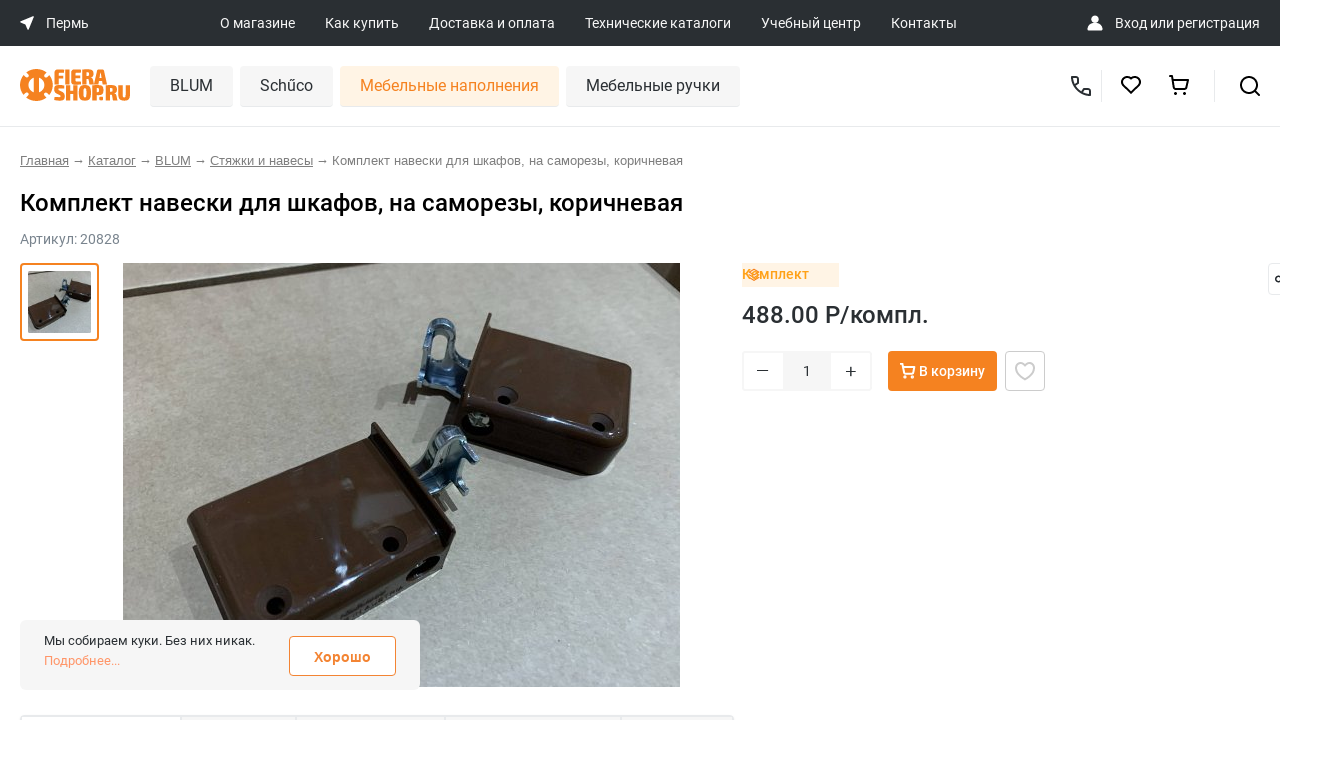

--- FILE ---
content_type: text/html; charset=UTF-8
request_url: https://perm.fierashop.ru/catalog/product/nav04/
body_size: 37861
content:
<!DOCTYPE html>
<html>
<head>
    <title>Комплект навески для шкафов, на саморезы, коричневая: купить в Перми по цене 488.00 руб в Перми</title>

    <meta name='yandex-verification' content='68ce0d3efb6747fc' />
    <meta name='yandex-verification' content='4b67661f1d5f14a2' />
    <meta name="google-site-verification" content="BhE_iZQbzcBhFicnewmfb03TMMvWAmR63Hu0ChFzIw0" />
    <meta name="google-site-verification" content="1zd8cT9rtWL1hD_RD80sEIYi5O3mYnr2A1LTVdDzcH0" />
    <meta name="google-site-verification" content="KlPLBqNbPd-qybs3gqyfGgNhe4_y1_SA-pxZsgJjc7s" />

    <meta name="viewport" content="width=device-width, initial-scale=1, shrink-to-fit=no">
    <link rel="shortcut icon" type="image/x-icon" href="/favicon.ico"/>

    
    
	
    
            
    <meta http-equiv="Content-Type" content="text/html; charset=UTF-8" />
<meta name="robots" content="index, follow" />
<meta name="keywords" content="комплект навески для шкафов, на саморезы, коричневая blum купить цена интернет магазин  пермь" />
<meta name="description" content="&#11088;&#11088;&#11088;&#11088;&#11088; Комплект навески для шкафов, на саморезы, коричневая по выгодной цене в интернет-магазине Fierashop.ru в Перми. Фото, описание, характеристики товара. &#9989; Фурнитура для кухонной и корпусной мебели высочайшего качества от производителей Германии и Австрии. &#9989; Доставка по всей России! в Перми" />
<script data-skip-moving="true">(function(w, d, n) {var cl = "bx-core";var ht = d.documentElement;var htc = ht ? ht.className : undefined;if (htc === undefined || htc.indexOf(cl) !== -1){return;}var ua = n.userAgent;if (/(iPad;)|(iPhone;)/i.test(ua)){cl += " bx-ios";}else if (/Windows/i.test(ua)){cl += ' bx-win';}else if (/Macintosh/i.test(ua)){cl += " bx-mac";}else if (/Linux/i.test(ua) && !/Android/i.test(ua)){cl += " bx-linux";}else if (/Android/i.test(ua)){cl += " bx-android";}cl += (/(ipad|iphone|android|mobile|touch)/i.test(ua) ? " bx-touch" : " bx-no-touch");cl += w.devicePixelRatio && w.devicePixelRatio >= 2? " bx-retina": " bx-no-retina";if (/AppleWebKit/.test(ua)){cl += " bx-chrome";}else if (/Opera/.test(ua)){cl += " bx-opera";}else if (/Firefox/.test(ua)){cl += " bx-firefox";}ht.className = htc ? htc + " " + cl : cl;})(window, document, navigator);</script>


<link href="/bitrix/js/ui/design-tokens/dist/ui.design-tokens.min.css?171666179123463" type="text/css"  rel="stylesheet" />
<link href="/bitrix/js/ui/fonts/opensans/ui.font.opensans.min.css?17030723772320" type="text/css"  rel="stylesheet" />
<link href="/bitrix/js/main/popup/dist/main.popup.bundle.min.css?175204626328056" type="text/css"  rel="stylesheet" />
<link href="/bitrix/cache/css/s1/fiera/page_e5d8ee77a36aab2bf2e8203d47a149cb/page_e5d8ee77a36aab2bf2e8203d47a149cb_v1.css?176820626649253" type="text/css"  rel="stylesheet" />
<link href="/bitrix/cache/css/s1/fiera/template_3a7dc9780a4665977f38414dbdc75a9f/template_3a7dc9780a4665977f38414dbdc75a9f_v1.css?1768206266390745" type="text/css"  data-template-style="true" rel="stylesheet" />







<meta property="og:title" content="Комплект навески для шкафов, на саморезы, коричневая: купить в Перми по цене {component.price} руб"/>
<meta property="og:description" content="&#11088;&#11088;&#11088;&#11088;&#11088; Комплект навески для шкафов, на саморезы, коричневая по выгодной цене в интернет-магазине Fierashop.ru в Перми. Фото, описание, характеристики товара. &#9989; Фурнитура для кухонной и корпусной мебели высочайшего качества от производителей Германии и Австрии. &#9989; Доставка по всей России!"/>
<meta property="og:image" content="https://fierashop.ru/upload/pictures/nav04.jpg"/>
<meta property="og:type" content="website"/>
<meta property="og:url" content="https://fierashop.ru/catalog/product/nav04/"/>



                </head>

<body class="inner">
    <noscript>
        <iframe src="https://www.googletagmanager.com/ns.html?id=GTM-NWMBLBZ" height="0" width="0" style="display:none;visibility:hidden"></iframe>
    </noscript>

	<div id="panel">
			</div>

	<div class="header__mob-top">
		<a href="#mob-main-menu-block" class="header__mob-burger">
			<img src="/local/templates/fiera/img/mobile/burgernew.svg" class="header__mob-menu-icon">
		</a>
		<a href="/" class="header-mob-top-logo">
			<img src="/local/templates/fiera/img/mobile/logo.svg">
		</a>
		<a href="javascript:void(0)" class="wf-mob-top-search-ico">
			<img src="/local/templates/fiera/img/mobile/search.svg">
		</a>
		<a href="javascript:void(0)" class="wf-back-to-mob-top-block">
			<img src="/local/templates/fiera/img/ico/back-arrow.svg" class="header__mob-menu-icon">
		</a>

		<div class="mob-top-search-block">
			<form action="/catalog/" method="get">
				<input type="text" placeholder="Поиск по сайту" name="q">
			</form>
		</div>

		<div class="mob-main-menu-block">
			<div class="mob-main-menu-top-block">
				<a href="#" class="wf-hide-mob-main-menu-block">
					<img src="/local/templates/fiera/img/mobile/close.svg" class="header__mob-menu-icon">
				</a>
				<a href="#" class="wf-back-to-mob-main-menu-block">
					<img src="/local/templates/fiera/img/ico/back-arrow.svg" class="header__mob-menu-icon">
				</a>
				<div class="mob-main-menu-search-block">
					<form action="/catalog/" method="get">
						<input type="text" placeholder="Поиск по сайту" name="q">
					</form>
				</div>
			</div>
			<ul class="top-menu">

			<li class="hide-on-tablet hide-on-moblie"><a href="/about/">О магазине</a></li>
		
			<li class="hide-on-tablet hide-on-moblie"><a href="/how-to-buy/">Как купить</a></li>
		
			<li class="hide-on-tablet hide-on-moblie"><a href="/delivery/">Доставка и оплата</a></li>
		
			<li class=""><a href="/catalogs/">Технические каталоги</a></li>
		
			<li class=""><a href="/training_center/">Учебный центр</a></li>
		
			<li class=""><a href="/contacts/">Контакты</a></li>
		

</ul>

            <div class="mob-main-menu-location-block">
    <div>
        <img src="/local/templates/fiera/img/mobile/location.svg" />
    </div>
    <div class="mob-main-menu-location-city-block">
        <span class="mob-main-menu-location-city-name">Пермь</span>
        <span class="mob-main-menu-location-address"></span>
    </div>
    <div class="mob-main-menu-location-arrow">
        <img src="/local/templates/fiera/img/mobile/arrow-right.svg" />
    </div>
</div>


<div class="mob-main-menu-city-list" id="wf-mob-cities-list">
    <table class="mob-main-menu-city-table">
                    <tr>
                <td class="mob-main-menu-city-table-ico ">
                    <img src="/local/templates/fiera/img/mobile/city-act.svg" />
                </td>
                <td class="mob-main-menu-city-table-title ">
                    <a href="https://showroom.fierashop.ru/catalog/product/nav04/">Москва – Шоурум</a>
                </td>
            </tr>
                    <tr>
                <td class="mob-main-menu-city-table-ico ">
                    <img src="/local/templates/fiera/img/mobile/city-act.svg" />
                </td>
                <td class="mob-main-menu-city-table-title ">
                    <a href="https://ekaterinburg.fierashop.ru/catalog/product/nav04/">Екатеринбург</a>
                </td>
            </tr>
                    <tr>
                <td class="mob-main-menu-city-table-ico ">
                    <img src="/local/templates/fiera/img/mobile/city-act.svg" />
                </td>
                <td class="mob-main-menu-city-table-title ">
                    <a href="https://izhevsk.fierashop.ru/catalog/product/nav04/">Ижевск</a>
                </td>
            </tr>
                    <tr>
                <td class="mob-main-menu-city-table-ico ">
                    <img src="/local/templates/fiera/img/mobile/city-act.svg" />
                </td>
                <td class="mob-main-menu-city-table-title ">
                    <a href="https://yoshkar-ola.fierashop.ru/catalog/product/nav04/">Йошкар-Ола</a>
                </td>
            </tr>
                    <tr>
                <td class="mob-main-menu-city-table-ico ">
                    <img src="/local/templates/fiera/img/mobile/city-act.svg" />
                </td>
                <td class="mob-main-menu-city-table-title ">
                    <a href="https://kazan.fierashop.ru/catalog/product/nav04/">Казань</a>
                </td>
            </tr>
                    <tr>
                <td class="mob-main-menu-city-table-ico ">
                    <img src="/local/templates/fiera/img/mobile/city-act.svg" />
                </td>
                <td class="mob-main-menu-city-table-title ">
                    <a href="https://kirov.fierashop.ru/catalog/product/nav04/">Киров</a>
                </td>
            </tr>
                    <tr>
                <td class="mob-main-menu-city-table-ico ">
                    <img src="/local/templates/fiera/img/mobile/city-act.svg" />
                </td>
                <td class="mob-main-menu-city-table-title ">
                    <a href="https://kurgan.fierashop.ru/catalog/product/nav04/">Курган</a>
                </td>
            </tr>
                    <tr>
                <td class="mob-main-menu-city-table-ico ">
                    <img src="/local/templates/fiera/img/mobile/city-act.svg" />
                </td>
                <td class="mob-main-menu-city-table-title ">
                    <a href="https://magnitogorsk.fierashop.ru/catalog/product/nav04/">Магнитогорск</a>
                </td>
            </tr>
                    <tr>
                <td class="mob-main-menu-city-table-ico ">
                    <img src="/local/templates/fiera/img/mobile/city-act.svg" />
                </td>
                <td class="mob-main-menu-city-table-title ">
                    <a href="https://naberezhnye-chelny.fierashop.ru/catalog/product/nav04/">Набережные Челны</a>
                </td>
            </tr>
                    <tr>
                <td class="mob-main-menu-city-table-ico ">
                    <img src="/local/templates/fiera/img/mobile/city-act.svg" />
                </td>
                <td class="mob-main-menu-city-table-title ">
                    <a href="https://nizhniy-tagil.fierashop.ru/catalog/product/nav04/">Нижний Тагил</a>
                </td>
            </tr>
                    <tr>
                <td class="mob-main-menu-city-table-ico ">
                    <img src="/local/templates/fiera/img/mobile/city-act.svg" />
                </td>
                <td class="mob-main-menu-city-table-title ">
                    <a href="https://orenburg.fierashop.ru/catalog/product/nav04/">Оренбург</a>
                </td>
            </tr>
                    <tr>
                <td class="mob-main-menu-city-table-ico ">
                    <img src="/local/templates/fiera/img/mobile/city-act.svg" />
                </td>
                <td class="mob-main-menu-city-table-title ">
                    <a href="https://penza.fierashop.ru/catalog/product/nav04/">Пенза</a>
                </td>
            </tr>
                    <tr>
                <td class="mob-main-menu-city-table-ico active">
                    <img src="/local/templates/fiera/img/mobile/city-act.svg" />
                </td>
                <td class="mob-main-menu-city-table-title active">
                    <a href="https://perm.fierashop.ru/catalog/product/nav04/">Пермь</a>
                </td>
            </tr>
                    <tr>
                <td class="mob-main-menu-city-table-ico ">
                    <img src="/local/templates/fiera/img/mobile/city-act.svg" />
                </td>
                <td class="mob-main-menu-city-table-title ">
                    <a href="https://samara.fierashop.ru/catalog/product/nav04/">Самара</a>
                </td>
            </tr>
                    <tr>
                <td class="mob-main-menu-city-table-ico ">
                    <img src="/local/templates/fiera/img/mobile/city-act.svg" />
                </td>
                <td class="mob-main-menu-city-table-title ">
                    <a href="https://saratov.fierashop.ru/catalog/product/nav04/">Саратов</a>
                </td>
            </tr>
                    <tr>
                <td class="mob-main-menu-city-table-ico ">
                    <img src="/local/templates/fiera/img/mobile/city-act.svg" />
                </td>
                <td class="mob-main-menu-city-table-title ">
                    <a href="https://surgut.fierashop.ru/catalog/product/nav04/">Сургут</a>
                </td>
            </tr>
                    <tr>
                <td class="mob-main-menu-city-table-ico ">
                    <img src="/local/templates/fiera/img/mobile/city-act.svg" />
                </td>
                <td class="mob-main-menu-city-table-title ">
                    <a href="https://tolyatti.fierashop.ru/catalog/product/nav04/">Тольятти</a>
                </td>
            </tr>
                    <tr>
                <td class="mob-main-menu-city-table-ico ">
                    <img src="/local/templates/fiera/img/mobile/city-act.svg" />
                </td>
                <td class="mob-main-menu-city-table-title ">
                    <a href="https://tumen.fierashop.ru/catalog/product/nav04/">Тюмень</a>
                </td>
            </tr>
                    <tr>
                <td class="mob-main-menu-city-table-ico ">
                    <img src="/local/templates/fiera/img/mobile/city-act.svg" />
                </td>
                <td class="mob-main-menu-city-table-title ">
                    <a href="https://ulyanovsk.fierashop.ru/catalog/product/nav04/">Ульяновск</a>
                </td>
            </tr>
                    <tr>
                <td class="mob-main-menu-city-table-ico ">
                    <img src="/local/templates/fiera/img/mobile/city-act.svg" />
                </td>
                <td class="mob-main-menu-city-table-title ">
                    <a href="https://ufa.fierashop.ru/catalog/product/nav04/">Уфа</a>
                </td>
            </tr>
                    <tr>
                <td class="mob-main-menu-city-table-ico ">
                    <img src="/local/templates/fiera/img/mobile/city-act.svg" />
                </td>
                <td class="mob-main-menu-city-table-title ">
                    <a href="https://cheboksary.fierashop.ru/catalog/product/nav04/">Чебоксары</a>
                </td>
            </tr>
                    <tr>
                <td class="mob-main-menu-city-table-ico ">
                    <img src="/local/templates/fiera/img/mobile/city-act.svg" />
                </td>
                <td class="mob-main-menu-city-table-title ">
                    <a href="https://chelyabinsk.fierashop.ru/catalog/product/nav04/">Челябинск</a>
                </td>
            </tr>
                    <tr>
                <td class="mob-main-menu-city-table-ico ">
                    <img src="/local/templates/fiera/img/mobile/city-act.svg" />
                </td>
                <td class="mob-main-menu-city-table-title ">
                    <a href="https://fierashop.ru/catalog/product/nav04/">Отдел лицевой фурнитуры</a>
                </td>
            </tr>
            </table>
</div>



<div class="mob-main-menu-contact-block">
    <div>
        <img src="/local/templates/fiera/img/mobile/headset.svg" />
    </div>

    <div class="mob-main-menu-contact-phone">
        <a href="tel:+79120697439">
            +7 (912) 069 7439        </a>

        <span class="mob-main-menu-contact-work-time"></span>
    </div>
</div>        </div>
    </div>

	<header class="header grid-parent ipg__header">
		<div class="ipg__header-top">
			<div class="ipg__header-wrap">
                <div class="ipg__header-location" data-modal="modal_cities_desk">
    <svg width="14" height="14" viewBox="0 0 14 14" fill="none" xmlns="http://www.w3.org/2000/svg">
        <path d="M12.9557 0.219741L0.561613 5.32318C0.044094 5.53628 0.0388727 6.26738 0.553295 6.48785L5.19227 8.47598C5.34135 8.53987 5.46014 8.65866 5.52403 8.80774L7.51217 13.4467C7.73263 13.9611 8.46373 13.9559 8.67683 13.4384L13.7803 1.04432C13.9941 0.525142 13.4749 0.00596054 12.9557 0.219741Z" fill="white" />
    </svg>
    <span>Пермь</span>
</div>
				<div class="ipg__header-links">

	
	<a href="/about/" class="ipg__header-link">О магазине</a>
	
	
	<a href="/how-to-buy/" class="ipg__header-link">Как купить</a>
	
	
	<a href="/delivery/" class="ipg__header-link">Доставка и оплата</a>
	
	
	<a href="/catalogs/" class="ipg__header-link">Технические каталоги</a>
	
	
	<a href="/training_center/" class="ipg__header-link">Учебный центр</a>
	
	
	<a href="/contacts/" class="ipg__header-link">Контакты</a>
	

</div>

                <div class="ipg__header-authorization" id="personal">
    <img src="/public/image/ico/user_profile.svg">

    <span>
                    <a href="/personal/" id="login">Вход</a> или <a href="/register/" id="register">регистрация</a>
            </span>
</div>			</div>
		</div>

		<div class="ipg__header-bottom">
			<div class="ipg__header-wrap">
				<a href="/" class="ipg__header-logo" id="logo">
                    <img src="/public/image/pages/logo.svg">
				</a>

                <nav id="desktop" itemscope itemtype="http://schema.org/SiteNavigationElement">
                        <div class="item " itemprop="name" content="BLUM" data-uid="catalog_blum">
        <a href="/catalog/blum/" class="name" itemprop="url">BLUM</a>
                    <div class="children">
                                    <div class="child " data-uid="catalog_blum_rasprodazha">
                        <a href="/catalog/blum/rasprodazha/">
                            <span>Распродажа</span>
                                                    </a>
                                            </div>
                                    <div class="child " data-uid="catalog_blum_REVEGO">
                        <a href="/catalog/blum/REVEGO/">
                            <span>Системы зонирования</span>
                                                    </a>
                                            </div>
                                    <div class="child " data-uid="catalog_blum_podemnye_mekhanizmy">
                        <a href="/catalog/blum/podemnye_mekhanizmy/">
                            <span>Подъемные механизмы</span>
                                                            <svg width="8" height="14" viewBox="0 0 8 14" fill="none" xmlns="http://www.w3.org/2000/svg">
                                    <path fill-rule="evenodd" clip-rule="evenodd" d="M1.70713 13.7074L7.70713 7.70737C8.09813 7.31637 8.09813 6.68437 7.70713 6.29337L1.70713 0.293372C1.31613 -0.0976279 0.684128 -0.0976279 0.293128 0.293372C-0.0978721 0.684372 -0.0978721 1.31637 0.293128 1.70737L5.58613 7.00037L0.293128 12.2934C-0.0978721 12.6844 -0.0978721 13.3164 0.293128 13.7074C0.488128 13.9024 0.744128 14.0004 1.00013 14.0004C1.25613 14.0004 1.51213 13.9024 1.70713 13.7074Z" fill="#CCCCCC"></path>
                                </svg>
                                                    </a>
                                                    <div class="grandsons">
                                                                     <div class="grandson " data-uid="catalog_blum_podemnye_mekhanizmy_aventos_hki">
                                        <a href="/catalog/blum/podemnye_mekhanizmy/aventos_hki/">AVENTOS HKi</a>
                                    </div>
                                                                     <div class="grandson " data-uid="catalog_blum_podemnye_mekhanizmy_aventos_hf_top">
                                        <a href="/catalog/blum/podemnye_mekhanizmy/aventos_hf_top/">AVENTOS HF top</a>
                                    </div>
                                                                     <div class="grandson " data-uid="catalog_blum_podemnye_mekhanizmy_aventos_hs">
                                        <a href="/catalog/blum/podemnye_mekhanizmy/aventos-hs/">AVENTOS HS</a>
                                    </div>
                                                                     <div class="grandson " data-uid="catalog_blum_podemnye_mekhanizmy_aventos_hl_top">
                                        <a href="/catalog/blum/podemnye_mekhanizmy/aventos_hl_top/">AVENTOS HL top</a>
                                    </div>
                                                                     <div class="grandson " data-uid="catalog_blum_podemnye_mekhanizmy_aventos_hl">
                                        <a href="/catalog/blum/podemnye_mekhanizmy/aventos-hl/">AVENTOS HL</a>
                                    </div>
                                                                     <div class="grandson " data-uid="catalog_blum_podemnye_mekhanizmy_aventos_hk_top">
                                        <a href="/catalog/blum/podemnye_mekhanizmy/aventos-hk-top/">AVENTOS HK top</a>
                                    </div>
                                                                     <div class="grandson " data-uid="catalog_blum_podemnye_mekhanizmy_aventos_hk_s">
                                        <a href="/catalog/blum/podemnye_mekhanizmy/aventos-hk-s/">AVENTOS HK-S</a>
                                    </div>
                                                                     <div class="grandson " data-uid="catalog_blum_podemnye_mekhanizmy_aventos_hk_xs">
                                        <a href="/catalog/blum/podemnye_mekhanizmy/aventos-hk-xs/">AVENTOS HK-XS</a>
                                    </div>
                                                                     <div class="grandson " data-uid="catalog_blum_podemnye_mekhanizmy_AVENTOS_components">
                                        <a href="/catalog/blum/podemnye_mekhanizmy/AVENTOS_components/">Комплектующие AVENTOS</a>
                                    </div>
                                                             </div>
                                            </div>
                                    <div class="child " data-uid="catalog_blum_sistemy_petel">
                        <a href="/catalog/blum/sistemy_petel/">
                            <span>Мебельные петли</span>
                                                            <svg width="8" height="14" viewBox="0 0 8 14" fill="none" xmlns="http://www.w3.org/2000/svg">
                                    <path fill-rule="evenodd" clip-rule="evenodd" d="M1.70713 13.7074L7.70713 7.70737C8.09813 7.31637 8.09813 6.68437 7.70713 6.29337L1.70713 0.293372C1.31613 -0.0976279 0.684128 -0.0976279 0.293128 0.293372C-0.0978721 0.684372 -0.0978721 1.31637 0.293128 1.70737L5.58613 7.00037L0.293128 12.2934C-0.0978721 12.6844 -0.0978721 13.3164 0.293128 13.7074C0.488128 13.9024 0.744128 14.0004 1.00013 14.0004C1.25613 14.0004 1.51213 13.9024 1.70713 13.7074Z" fill="#CCCCCC"></path>
                                </svg>
                                                    </a>
                                                    <div class="grandsons">
                                                                     <div class="grandson " data-uid="catalog_blum_sistemy_petel_clip_top_blumotion">
                                        <a href="/catalog/blum/sistemy_petel/clip_top_blumotion/">CLIP top BLUMOTION</a>
                                    </div>
                                                                     <div class="grandson " data-uid="catalog_blum_sistemy_petel_clip_i_clip_top">
                                        <a href="/catalog/blum/sistemy_petel/clip_i_clip_top/">CLIP и CLIP top</a>
                                    </div>
                                                                     <div class="grandson " data-uid="catalog_blum_sistemy_petel_komplekty_uglovykh_petel">
                                        <a href="/catalog/blum/sistemy_petel/komplekty-uglovykh-petel/">Комплекты угловых петель</a>
                                    </div>
                                                                     <div class="grandson " data-uid="catalog_blum_sistemy_petel_modul">
                                        <a href="/catalog/blum/sistemy_petel/modul/">MODUL</a>
                                    </div>
                                                                     <div class="grandson " data-uid="catalog_blum_sistemy_petel_otvetnye_planki">
                                        <a href="/catalog/blum/sistemy_petel/otvetnye_planki/">Ответные планки</a>
                                    </div>
                                                                     <div class="grandson " data-uid="catalog_blum_sistemy_petel_aksessuary_k_petlyam">
                                        <a href="/catalog/blum/sistemy_petel/aksessuary_k_petlyam/">Аксессуары к петлям</a>
                                    </div>
                                                             </div>
                                            </div>
                                    <div class="child " data-uid="catalog_blum_sistemy_vydvizheniya">
                        <a href="/catalog/blum/sistemy_vydvizheniya/">
                            <span>Системы выдвижения</span>
                                                            <svg width="8" height="14" viewBox="0 0 8 14" fill="none" xmlns="http://www.w3.org/2000/svg">
                                    <path fill-rule="evenodd" clip-rule="evenodd" d="M1.70713 13.7074L7.70713 7.70737C8.09813 7.31637 8.09813 6.68437 7.70713 6.29337L1.70713 0.293372C1.31613 -0.0976279 0.684128 -0.0976279 0.293128 0.293372C-0.0978721 0.684372 -0.0978721 1.31637 0.293128 1.70737L5.58613 7.00037L0.293128 12.2934C-0.0978721 12.6844 -0.0978721 13.3164 0.293128 13.7074C0.488128 13.9024 0.744128 14.0004 1.00013 14.0004C1.25613 14.0004 1.51213 13.9024 1.70713 13.7074Z" fill="#CCCCCC"></path>
                                </svg>
                                                    </a>
                                                    <div class="grandsons">
                                                                     <div class="grandson " data-uid="catalog_blum_sistemy_vydvizheniya_lbx_v_sbore">
                                        <a href="/catalog/blum/sistemy_vydvizheniya/lbx-v-sbore/">LEGRABOX в сборе</a>
                                    </div>
                                                                     <div class="grandson " data-uid="catalog_blum_sistemy_vydvizheniya_komplekty_legrabox">
                                        <a href="/catalog/blum/sistemy_vydvizheniya/komplekty-legrabox/">Комплекты LEGRABOX</a>
                                    </div>
                                                                     <div class="grandson " data-uid="catalog_blum_sistemy_vydvizheniya_tbx_v_sbore">
                                        <a href="/catalog/blum/sistemy_vydvizheniya/tbx-v-sbore/">TANDEMBOX в сборе</a>
                                    </div>
                                                                     <div class="grandson " data-uid="catalog_blum_sistemy_vydvizheniya_komplekty_tandembox">
                                        <a href="/catalog/blum/sistemy_vydvizheniya/komplekty-tandembox/">Комплекты TANDEMBOX</a>
                                    </div>
                                                                     <div class="grandson " data-uid="catalog_blum_sistemy_vydvizheniya_komplekty_metabox">
                                        <a href="/catalog/blum/sistemy_vydvizheniya/komplekty-metabox/">Комплекты METABOX</a>
                                    </div>
                                                                     <div class="grandson " data-uid="catalog_blum_sistemy_vydvizheniya_space_step">
                                        <a href="/catalog/blum/sistemy_vydvizheniya/space_step/">SPACE STEP</a>
                                    </div>
                                                                     <div class="grandson " data-uid="catalog_blum_sistemy_vydvizheniya_butylochnitsy_blum">
                                        <a href="/catalog/blum/sistemy_vydvizheniya/butylochnitsy-blum/">Бутылочницы Blum</a>
                                    </div>
                                                             </div>
                                            </div>
                                    <div class="child " data-uid="catalog_blum_sistemy_napravlyaushchikh">
                        <a href="/catalog/blum/sistemy_napravlyaushchikh/">
                            <span>Системы направляющих</span>
                                                            <svg width="8" height="14" viewBox="0 0 8 14" fill="none" xmlns="http://www.w3.org/2000/svg">
                                    <path fill-rule="evenodd" clip-rule="evenodd" d="M1.70713 13.7074L7.70713 7.70737C8.09813 7.31637 8.09813 6.68437 7.70713 6.29337L1.70713 0.293372C1.31613 -0.0976279 0.684128 -0.0976279 0.293128 0.293372C-0.0978721 0.684372 -0.0978721 1.31637 0.293128 1.70737L5.58613 7.00037L0.293128 12.2934C-0.0978721 12.6844 -0.0978721 13.3164 0.293128 13.7074C0.488128 13.9024 0.744128 14.0004 1.00013 14.0004C1.25613 14.0004 1.51213 13.9024 1.70713 13.7074Z" fill="#CCCCCC"></path>
                                </svg>
                                                    </a>
                                                    <div class="grandsons">
                                                                     <div class="grandson " data-uid="catalog_blum_sistemy_napravlyaushchikh_komplekty_napravljajushhih">
                                        <a href="/catalog/blum/sistemy_napravlyaushchikh/komplekty-napravljajushhih/">Комплекты направляющих</a>
                                    </div>
                                                                     <div class="grandson " data-uid="catalog_blum_sistemy_napravlyaushchikh_aks_napravl">
                                        <a href="/catalog/blum/sistemy_napravlyaushchikh/aks_napravl/">Аксессуары для направляющих</a>
                                    </div>
                                                             </div>
                                            </div>
                                    <div class="child " data-uid="catalog_blum_razdelitelnye_sistemy">
                        <a href="/catalog/blum/razdelitelnye_sistemy/">
                            <span>Разделительные системы</span>
                                                            <svg width="8" height="14" viewBox="0 0 8 14" fill="none" xmlns="http://www.w3.org/2000/svg">
                                    <path fill-rule="evenodd" clip-rule="evenodd" d="M1.70713 13.7074L7.70713 7.70737C8.09813 7.31637 8.09813 6.68437 7.70713 6.29337L1.70713 0.293372C1.31613 -0.0976279 0.684128 -0.0976279 0.293128 0.293372C-0.0978721 0.684372 -0.0978721 1.31637 0.293128 1.70737L5.58613 7.00037L0.293128 12.2934C-0.0978721 12.6844 -0.0978721 13.3164 0.293128 13.7074C0.488128 13.9024 0.744128 14.0004 1.00013 14.0004C1.25613 14.0004 1.51213 13.9024 1.70713 13.7074Z" fill="#CCCCCC"></path>
                                </svg>
                                                    </a>
                                                    <div class="grandsons">
                                                                     <div class="grandson " data-uid="catalog_blum_razdelitelnye_sistemy_orga_line_dlya_">
                                        <a href="/catalog/blum/razdelitelnye_sistemy/orga_line_dlya_/">Системы ORGA-LINE для TANDEMBOX</a>
                                    </div>
                                                                     <div class="grandson " data-uid="catalog_blum_razdelitelnye_sistemy_ambia_line_dlya">
                                        <a href="/catalog/blum/razdelitelnye_sistemy/ambia_line_dlya/">Системы AMBIA-LINE для LEGRABOX</a>
                                    </div>
                                                                     <div class="grandson " data-uid="catalog_blum_razdelitelnye_sistemy_kukhonnye_aksesuary">
                                        <a href="/catalog/blum/razdelitelnye_sistemy/kukhonnye_aksesuary/">Аксессуары для кухни</a>
                                    </div>
                                                             </div>
                                            </div>
                                    <div class="child " data-uid="catalog_blum_tekhnologii_dvizheniya">
                        <a href="/catalog/blum/tekhnologii_dvizheniya/">
                            <span>Технологии движения</span>
                                                            <svg width="8" height="14" viewBox="0 0 8 14" fill="none" xmlns="http://www.w3.org/2000/svg">
                                    <path fill-rule="evenodd" clip-rule="evenodd" d="M1.70713 13.7074L7.70713 7.70737C8.09813 7.31637 8.09813 6.68437 7.70713 6.29337L1.70713 0.293372C1.31613 -0.0976279 0.684128 -0.0976279 0.293128 0.293372C-0.0978721 0.684372 -0.0978721 1.31637 0.293128 1.70737L5.58613 7.00037L0.293128 12.2934C-0.0978721 12.6844 -0.0978721 13.3164 0.293128 13.7074C0.488128 13.9024 0.744128 14.0004 1.00013 14.0004C1.25613 14.0004 1.51213 13.9024 1.70713 13.7074Z" fill="#CCCCCC"></path>
                                </svg>
                                                    </a>
                                                    <div class="grandsons">
                                                                     <div class="grandson " data-uid="catalog_blum_tekhnologii_dvizheniya_tip_on_blumotion">
                                        <a href="/catalog/blum/tekhnologii_dvizheniya/tip-on-blumotion/">TIP-ON BLUMOTION</a>
                                    </div>
                                                                     <div class="grandson " data-uid="catalog_blum_tekhnologii_dvizheniya_blumotion">
                                        <a href="/catalog/blum/tekhnologii_dvizheniya/blumotion/">BLUMOTION</a>
                                    </div>
                                                                     <div class="grandson " data-uid="catalog_blum_tekhnologii_dvizheniya_tip_on">
                                        <a href="/catalog/blum/tekhnologii_dvizheniya/tip_on/">TIP-ON</a>
                                    </div>
                                                             </div>
                                            </div>
                                    <div class="child " data-uid="catalog_blum_prisposobleniya_dlya_sborki">
                        <a href="/catalog/blum/prisposobleniya_dlya_sborki/">
                            <span>Приспособления для сборки</span>
                                                            <svg width="8" height="14" viewBox="0 0 8 14" fill="none" xmlns="http://www.w3.org/2000/svg">
                                    <path fill-rule="evenodd" clip-rule="evenodd" d="M1.70713 13.7074L7.70713 7.70737C8.09813 7.31637 8.09813 6.68437 7.70713 6.29337L1.70713 0.293372C1.31613 -0.0976279 0.684128 -0.0976279 0.293128 0.293372C-0.0978721 0.684372 -0.0978721 1.31637 0.293128 1.70737L5.58613 7.00037L0.293128 12.2934C-0.0978721 12.6844 -0.0978721 13.3164 0.293128 13.7074C0.488128 13.9024 0.744128 14.0004 1.00013 14.0004C1.25613 14.0004 1.51213 13.9024 1.70713 13.7074Z" fill="#CCCCCC"></path>
                                </svg>
                                                    </a>
                                                    <div class="grandsons">
                                                                     <div class="grandson " data-uid="catalog_blum_prisposobleniya_dlya_sborki_shablony">
                                        <a href="/catalog/blum/prisposobleniya_dlya_sborki/shablony/">Шаблоны</a>
                                    </div>
                                                             </div>
                                            </div>
                                    <div class="child " data-uid="catalog_blum_spetsialnye_izdeliya">
                        <a href="/catalog/blum/spetsialnye_izdeliya/">
                            <span>Стяжки и навесы</span>
                                                            <svg width="8" height="14" viewBox="0 0 8 14" fill="none" xmlns="http://www.w3.org/2000/svg">
                                    <path fill-rule="evenodd" clip-rule="evenodd" d="M1.70713 13.7074L7.70713 7.70737C8.09813 7.31637 8.09813 6.68437 7.70713 6.29337L1.70713 0.293372C1.31613 -0.0976279 0.684128 -0.0976279 0.293128 0.293372C-0.0978721 0.684372 -0.0978721 1.31637 0.293128 1.70737L5.58613 7.00037L0.293128 12.2934C-0.0978721 12.6844 -0.0978721 13.3164 0.293128 13.7074C0.488128 13.9024 0.744128 14.0004 1.00013 14.0004C1.25613 14.0004 1.51213 13.9024 1.70713 13.7074Z" fill="#CCCCCC"></path>
                                </svg>
                                                    </a>
                                                    <div class="grandsons">
                                                                     <div class="grandson " data-uid="catalog_blum_spetsialnye_izdeliya_komplektuyushch">
                                        <a href="/catalog/blum/spetsialnye_izdeliya/komplektuyushch/">Комплектующие для стяжек и навесов</a>
                                    </div>
                                                             </div>
                                            </div>
                            </div>
            </div>
    <div class="item " itemprop="name" content="Schűco" data-uid="catalog_schuco">
        <a href="/catalog/schuco/" class="name" itemprop="url">Schűco</a>
                    <div class="children">
                                    <div class="child " data-uid="catalog_schuco_ruchki_profili">
                        <a href="/catalog/schuco/ruchki_profili/">
                            <span>Ручки-профили</span>
                                                    </a>
                                            </div>
                                    <div class="child " data-uid="catalog_schuco_izgotovlenie_ramochnykh_fasadov">
                        <a href="/catalog/schuco/izgotovlenie_ramochnykh_fasadov/">
                            <span>Изготовление рамочных фасадов</span>
                                                    </a>
                                            </div>
                                    <div class="child " data-uid="catalog_schuco_smartcube">
                        <a href="/catalog/schuco/smartcube/">
                            <span>Каркасная система Smartcube</span>
                                                    </a>
                                            </div>
                                    <div class="child " data-uid="catalog_schuco_izdeliya_dlya_stoleshnic">
                        <a href="/catalog/schuco/izdeliya_dlya_stoleshnic/">
                            <span>Изделия для столешниц</span>
                                                            <svg width="8" height="14" viewBox="0 0 8 14" fill="none" xmlns="http://www.w3.org/2000/svg">
                                    <path fill-rule="evenodd" clip-rule="evenodd" d="M1.70713 13.7074L7.70713 7.70737C8.09813 7.31637 8.09813 6.68437 7.70713 6.29337L1.70713 0.293372C1.31613 -0.0976279 0.684128 -0.0976279 0.293128 0.293372C-0.0978721 0.684372 -0.0978721 1.31637 0.293128 1.70737L5.58613 7.00037L0.293128 12.2934C-0.0978721 12.6844 -0.0978721 13.3164 0.293128 13.7074C0.488128 13.9024 0.744128 14.0004 1.00013 14.0004C1.25613 14.0004 1.51213 13.9024 1.70713 13.7074Z" fill="#CCCCCC"></path>
                                </svg>
                                                    </a>
                                                    <div class="grandsons">
                                                                     <div class="grandson " data-uid="catalog_schuco_izdeliya_dlya_stoleshnic_plintus">
                                        <a href="/catalog/schuco/izdeliya_dlya_stoleshnic/plintus/">Плинтус</a>
                                    </div>
                                                                     <div class="grandson " data-uid="catalog_schuco_izdeliya_dlya_stoleshnic_planki_dlya_stoleshnic">
                                        <a href="/catalog/schuco/izdeliya_dlya_stoleshnic/planki_dlya_stoleshnic/">Стыковочные планки</a>
                                    </div>
                                                             </div>
                                            </div>
                                    <div class="child " data-uid="catalog_schuco_profili">
                        <a href="/catalog/schuco/profili/">
                            <span>Профили</span>
                                                            <svg width="8" height="14" viewBox="0 0 8 14" fill="none" xmlns="http://www.w3.org/2000/svg">
                                    <path fill-rule="evenodd" clip-rule="evenodd" d="M1.70713 13.7074L7.70713 7.70737C8.09813 7.31637 8.09813 6.68437 7.70713 6.29337L1.70713 0.293372C1.31613 -0.0976279 0.684128 -0.0976279 0.293128 0.293372C-0.0978721 0.684372 -0.0978721 1.31637 0.293128 1.70737L5.58613 7.00037L0.293128 12.2934C-0.0978721 12.6844 -0.0978721 13.3164 0.293128 13.7074C0.488128 13.9024 0.744128 14.0004 1.00013 14.0004C1.25613 14.0004 1.51213 13.9024 1.70713 13.7074Z" fill="#CCCCCC"></path>
                                </svg>
                                                    </a>
                                                    <div class="grandsons">
                                                                     <div class="grandson " data-uid="catalog_schuco_profili_profili_dlya_nish">
                                        <a href="/catalog/schuco/profili/profili_dlya_nish/">Профили для ниш</a>
                                    </div>
                                                                     <div class="grandson " data-uid="catalog_schuco_profili_kromochnyy_profil">
                                        <a href="/catalog/schuco/profili/kromochnyy_profil/">Кромочные профили</a>
                                    </div>
                                                             </div>
                                            </div>
                                    <div class="child " data-uid="catalog_schuco_tsokolnaya_sistema">
                        <a href="/catalog/schuco/tsokolnaya_sistema/">
                            <span>Цокольная система</span>
                                                    </a>
                                            </div>
                                    <div class="child " data-uid="catalog_schuco_ventilyatsionnye">
                        <a href="/catalog/schuco/ventilyatsionnye/">
                            <span>Вентиляционные решетки</span>
                                                    </a>
                                            </div>
                            </div>
            </div>
    <div class="item " itemprop="name" content="Мебельные наполнения" data-uid="catalog_mebelnye_napolneniya">
        <a href="/catalog/mebelnye_napolneniya/" class="name" itemprop="url">Мебельные наполнения</a>
                    <div class="children">
                                    <div class="child " data-uid="catalog_mebelnye_napolneniya_sushki_dlya_posudy">
                        <a href="/catalog/mebelnye_napolneniya/sushki_dlya_posudy/">
                            <span>Сушки для посуды FBM</span>
                                                    </a>
                                            </div>
                                    <div class="child " data-uid="catalog_mebelnye_napolneniya_mebelnye_opory">
                        <a href="/catalog/mebelnye_napolneniya/mebelnye_opory/">
                            <span>Мебельные опоры Unionplast</span>
                                                    </a>
                                            </div>
                                    <div class="child " data-uid="catalog_mebelnye_napolneniya_poddony_Agoform">
                        <a href="/catalog/mebelnye_napolneniya/poddony_Agoform/">
                            <span>Поддоны под мойку Agoform</span>
                                                    </a>
                                            </div>
                                    <div class="child " data-uid="catalog_mebelnye_napolneniya_vstavki_dlya_stolovykh_priborov">
                        <a href="/catalog/mebelnye_napolneniya/vstavki_dlya_stolovykh_priborov/">
                            <span>Вставки для столовых приборов Agoform</span>
                                                    </a>
                                            </div>
                                    <div class="child " data-uid="catalog_mebelnye_napolneniya_kovriki_protiv_skolzheniya">
                        <a href="/catalog/mebelnye_napolneniya/kovriki_protiv_skolzheniya/">
                            <span>Коврики против скольжения Agoform</span>
                                                    </a>
                                            </div>
                            </div>
            </div>
    <div class="item " itemprop="name" content="Мебельные ручки" data-uid="catalog_ruchki">
        <a href="/catalog/ruchki/" class="name" itemprop="url">Мебельные ручки</a>
                    <div class="children">
                                    <div class="child " data-uid="catalog_ruchki_sale">
                        <a href="/catalog/ruchki/sale/">
                            <span>РАСПРОДАЖА</span>
                                                    </a>
                                            </div>
                                    <div class="child " data-uid="catalog_ruchki_long_handles">
                        <a href="/catalog/ruchki/long-handles/">
                            <span>Длинные ручки</span>
                                                    </a>
                                            </div>
                                    <div class="child " data-uid="catalog_ruchki_geometricheskie_ruchki">
                        <a href="/catalog/ruchki/geometricheskie-ruchki/">
                            <span>Геометрические ручки</span>
                                                    </a>
                                            </div>
                                    <div class="child " data-uid="catalog_ruchki_mebelnye_kryuchki">
                        <a href="/catalog/ruchki/mebelnye_kryuchki/">
                            <span>Мебельные крючки</span>
                                                    </a>
                                            </div>
                                    <div class="child " data-uid="catalog_ruchki_ruchki_skoby">
                        <a href="/catalog/ruchki/ruchki_skoby/">
                            <span>Ручки скобы</span>
                                                    </a>
                                            </div>
                                    <div class="child " data-uid="catalog_ruchki_ruchki_knopki">
                        <a href="/catalog/ruchki/ruchki_knopki/">
                            <span>Ручки кнопки</span>
                                                    </a>
                                            </div>
                                    <div class="child " data-uid="catalog_ruchki_vreznye_ruchki">
                        <a href="/catalog/ruchki/vreznye_ruchki/">
                            <span>Врезные ручки</span>
                                                    </a>
                                            </div>
                                    <div class="child " data-uid="catalog_ruchki_profil_ruchki">
                        <a href="/catalog/ruchki/profil_ruchki/">
                            <span>Профиль ручки</span>
                                                    </a>
                                            </div>
                                    <div class="child " data-uid="catalog_ruchki_reling_ruchki">
                        <a href="/catalog/ruchki/reling_ruchki/">
                            <span>Рейлинг ручки</span>
                                                    </a>
                                            </div>
                                    <div class="child " data-uid="catalog_ruchki_tortsevye_ruchki">
                        <a href="/catalog/ruchki/tortsevye_ruchki/">
                            <span>Торцевые ручки</span>
                                                    </a>
                                            </div>
                                    <div class="child " data-uid="catalog_ruchki_ruchki_rakoviny">
                        <a href="/catalog/ruchki/ruchki_rakoviny/">
                            <span>Ручки раковины</span>
                                                    </a>
                                            </div>
                                    <div class="child " data-uid="catalog_ruchki_polkoderzhateli">
                        <a href="/catalog/ruchki/polkoderzhateli/">
                            <span>Полкодержатели</span>
                                                    </a>
                                            </div>
                            </div>
            </div>
                </nav>

                <div class="ipg__header-actions">
                    <div class="ipg__header-actions__item">
    <div class="ipg__header-phone">
        <svg width="20" height="20" viewBox="0 0 20 20" fill="none" xmlns="http://www.w3.org/2000/svg">
            <path fill-rule="evenodd" clip-rule="evenodd" d="M7.5547 7.83205C7.8329 7.64658 8 7.33435 8 7V3C8 1.34315 6.65685 0 5 0H1C0.447715 0 0 0.447715 0 1C0 10.9411 9.05887 20 19 20C19.5523 20 20 19.5523 20 19V15C20 13.3431 18.6569 12 17 12H13C12.6656 12 12.3534 12.1671 12.1679 12.4453L10.2626 15.3033C8.18739 13.9615 6.36925 12.1892 4.97074 10.149L4.69668 9.7374L7.5547 7.83205ZM13.5352 14H17C17.5523 14 18 14.4477 18 15V17.9653C16.0628 17.8313 14.1721 17.3132 12.4087 16.4916L12.0041 16.2966L13.5352 14ZM2.03467 2H5C5.55228 2 6 2.44772 6 3V6.46482L3.70338 7.9959C2.76882 6.11845 2.17903 4.08626 2.03467 2Z" fill="#2A2F33" />
        </svg>
    </div>
    <div class="ipg__header-actions__hidden">
        <div class="ipg__header-actions__inner">
            <div class="ipg__header-actions__title">Адрес</div>
            <div class="ipg__header-actions__text">
                <a href="/contacts/perm/"></a>
            </div>
                            <div class="ipg__header-actions__info">Понедельник — пятница: 9:00 - 18:00 
Суббота, воскресенье: выходные дни
Интернет-магазин работает круглосуточно</div>
                    </div>
        <div class="ipg__header-actions__inner">
            <div class="ipg__header-actions__title">Контактный телефон</div>
            <a href="callto:+79120697439" class="ipg__header-actions__text">
                +7 (912) 069 7439            </a>

                            <div class="ipg__header-actions__info">Понедельник — пятница: 9:00 - 18:00 
Суббота, воскресенье: выходные дни
Интернет-магазин работает круглосуточно</div>
                    </div>
    </div>
</div>
					<div class="ipg__header-actions__item">
						<div class="ipg__header-favorites">
							<a href="/favorites/" class="header-favorites-link">
								<svg width="20" height="18" viewBox="0 0 20 18" fill="none" xmlns="http://www.w3.org/2000/svg">
								    <path fill-rule="evenodd" clip-rule="evenodd" d="M6.272 1.95258C5.174 1.95258 4.077 2.34958 3.241 3.14458C2.441 3.90658 2 4.91758 2 5.99158C2 7.06458 2.441 8.07558 3.241 8.83758L10 15.2696L16.759 8.83758C17.559 8.07558 18 7.06458 18 5.99158C18 4.91858 17.559 3.90658 16.759 3.14458C15.088 1.55458 12.368 1.55458 10.697 3.14458L10 3.80858L9.303 3.14458C8.467 2.34958 7.37 1.95258 6.272 1.95258ZM10 17.9996L1.847 10.2406C0.656 9.10758 0 7.59858 0 5.99158C0 4.38458 0.656 2.87558 1.847 1.74158C4.067 -0.371417 7.552 -0.561417 10 1.16858C12.448 -0.561417 15.933 -0.371417 18.153 1.74158C19.344 2.87558 20 4.38458 20 5.99158C20 7.59858 19.344 9.10758 18.153 10.2406L10 17.9996Z" fill="black" />
								</svg>
								<div class="ipg__header-cart__number wf-favorites-badge ">
                                    0                                </div>
							</a>
						</div>

                        
<div class="ipg__header-cart" id="cart-small">
	
	<a href="/personal/cart/">
		<svg width="20" height="20" viewBox="0 0 20 20" fill="none" xmlns="http://www.w3.org/2000/svg">
			<path fill-rule="evenodd" clip-rule="evenodd" d="M6.5 17C7.32843 17 8 17.6716 8 18.5C8 19.3284 7.32843 20 6.5 20C5.67157 20 5 19.3284 5 18.5C5 17.6716 5.67157 17 6.5 17ZM15.5 17C16.3284 17 17 17.6716 17 18.5C17 19.3284 16.3284 20 15.5 20C14.6716 20 14 19.3284 14 18.5C14 17.6716 14.6716 17 15.5 17ZM1 0H3C3.4556 0 3.84831 0.30684 3.96506 0.737739L3.98837 0.847943L4.4733 4H19C19.5998 4 20.0549 4.52068 19.9951 5.10035L19.9762 5.21693L18.3242 12.6508C18.0325 13.9637 16.9059 14.9143 15.5779 14.9945L15.3957 15H6.71584C5.29435 15 4.07697 14.0044 3.78265 12.6299L3.75072 12.4562L2.14208 2H1C0.447715 2 0 1.55228 0 1C0 0.487164 0.38604 0.0644928 0.883379 0.00672773L1 0H3H1ZM17.7534 6H4.781L5.72747 12.1521C5.79674 12.6024 6.15973 12.9438 6.60337 12.9937L6.71584 13H15.3957C15.8253 13 16.2021 12.7265 16.3402 12.3285L16.3718 12.2169L17.7534 6Z" fill="black" />
		</svg>

			</a>
		
	<div class="header__b-count" style="display: none;"> товар</div>
</div>

					</div>
					<div class="ipg__header-actions__item">
						<div class="ipg__header-magnifier">
							<svg width="20" height="20" viewBox="0 0 20 20" fill="none" xmlns="http://www.w3.org/2000/svg">
							    <path fill-rule="evenodd" clip-rule="evenodd" d="M9 0C13.9706 0 18 4.02944 18 9C18 11.1248 17.2637 13.0776 16.0323 14.6172L19.7071 18.2929C20.0976 18.6834 20.0976 19.3166 19.7071 19.7071C19.3466 20.0676 18.7794 20.0953 18.3871 19.7903L18.2929 19.7071L14.6172 16.0323C13.0776 17.2637 11.1248 18 9 18C4.02944 18 0 13.9706 0 9C0 4.02944 4.02944 0 9 0ZM9 2C5.13401 2 2 5.13401 2 9C2 12.866 5.13401 16 9 16C12.866 16 16 12.866 16 9C16 5.13401 12.866 2 9 2Z" fill="black" />
							</svg>
						</div>
					</div>
				</div>
			</div>
		</div>

        <div class="ipg__header-city" id="define_city">
    <div class="ipg__header-city__title">
        <span id="text">Ваш город</span>
        <strong id="city">Москва?</strong>
    </div>
    <div class="ipg__header-city__btns" id="choose">
        <div class="ipg__header-city__btn" id="yes">Да</div>
        <div class="ipg__header-city__btn" id="no">Нет</div>
    </div>
</div>
		<div class="ipg__header-search" id="title-search-desktop">
	<div class="ipg__header-search__wrap">
		<form class="ipg__header-search__inner" action="/catalog/" id="search">
			<input type="text" class="ipg__header-search__field" 
				placeholder="Что хотели бы найти ?" 
				id="q_desktop" 
				name="q" 
				value=""
				autocomplete="off"
			>
			<button type="submit" class="ipg__header-search__btn">Найти</button>
		</form>
		
		<div class="title-search-result"></div>
	</div>
</div>

                    <div class="mobile-arrow">
                <a href="" onclick="window.history.go(-1); return false">
                    <span class="mobile-arrow__arrow">
                        <img src="/local/templates/fiera/img/ico/back-arrow.svg" >
                    </span>
                </a>
            </div>
                <nav id="mobile">
                <div class="item " itemprop="name" content="BLUM" data-uid="catalog_blum">
        <a href="/catalog/blum/" class="name" itemprop="url">BLUM</a>
                    <div class="children">
                                    <div class="child " data-uid="catalog_blum_rasprodazha">
                        <a href="/catalog/blum/rasprodazha/">
                            <span>Распродажа</span>
                                                    </a>
                                            </div>
                                    <div class="child " data-uid="catalog_blum_REVEGO">
                        <a href="/catalog/blum/REVEGO/">
                            <span>Системы зонирования</span>
                                                    </a>
                                            </div>
                                    <div class="child " data-uid="catalog_blum_podemnye_mekhanizmy">
                        <a href="/catalog/blum/podemnye_mekhanizmy/">
                            <span>Подъемные механизмы</span>
                                                            <svg width="8" height="14" viewBox="0 0 8 14" fill="none" xmlns="http://www.w3.org/2000/svg">
                                    <path fill-rule="evenodd" clip-rule="evenodd" d="M1.70713 13.7074L7.70713 7.70737C8.09813 7.31637 8.09813 6.68437 7.70713 6.29337L1.70713 0.293372C1.31613 -0.0976279 0.684128 -0.0976279 0.293128 0.293372C-0.0978721 0.684372 -0.0978721 1.31637 0.293128 1.70737L5.58613 7.00037L0.293128 12.2934C-0.0978721 12.6844 -0.0978721 13.3164 0.293128 13.7074C0.488128 13.9024 0.744128 14.0004 1.00013 14.0004C1.25613 14.0004 1.51213 13.9024 1.70713 13.7074Z" fill="#CCCCCC"></path>
                                </svg>
                                                    </a>
                                                    <div class="grandsons">
                                                                     <div class="grandson " data-uid="catalog_blum_podemnye_mekhanizmy_aventos_hki">
                                        <a href="/catalog/blum/podemnye_mekhanizmy/aventos_hki/">AVENTOS HKi</a>
                                    </div>
                                                                     <div class="grandson " data-uid="catalog_blum_podemnye_mekhanizmy_aventos_hf_top">
                                        <a href="/catalog/blum/podemnye_mekhanizmy/aventos_hf_top/">AVENTOS HF top</a>
                                    </div>
                                                                     <div class="grandson " data-uid="catalog_blum_podemnye_mekhanizmy_aventos_hs">
                                        <a href="/catalog/blum/podemnye_mekhanizmy/aventos-hs/">AVENTOS HS</a>
                                    </div>
                                                                     <div class="grandson " data-uid="catalog_blum_podemnye_mekhanizmy_aventos_hl_top">
                                        <a href="/catalog/blum/podemnye_mekhanizmy/aventos_hl_top/">AVENTOS HL top</a>
                                    </div>
                                                                     <div class="grandson " data-uid="catalog_blum_podemnye_mekhanizmy_aventos_hl">
                                        <a href="/catalog/blum/podemnye_mekhanizmy/aventos-hl/">AVENTOS HL</a>
                                    </div>
                                                                     <div class="grandson " data-uid="catalog_blum_podemnye_mekhanizmy_aventos_hk_top">
                                        <a href="/catalog/blum/podemnye_mekhanizmy/aventos-hk-top/">AVENTOS HK top</a>
                                    </div>
                                                                     <div class="grandson " data-uid="catalog_blum_podemnye_mekhanizmy_aventos_hk_s">
                                        <a href="/catalog/blum/podemnye_mekhanizmy/aventos-hk-s/">AVENTOS HK-S</a>
                                    </div>
                                                                     <div class="grandson " data-uid="catalog_blum_podemnye_mekhanizmy_aventos_hk_xs">
                                        <a href="/catalog/blum/podemnye_mekhanizmy/aventos-hk-xs/">AVENTOS HK-XS</a>
                                    </div>
                                                                     <div class="grandson " data-uid="catalog_blum_podemnye_mekhanizmy_AVENTOS_components">
                                        <a href="/catalog/blum/podemnye_mekhanizmy/AVENTOS_components/">Комплектующие AVENTOS</a>
                                    </div>
                                                             </div>
                                            </div>
                                    <div class="child " data-uid="catalog_blum_sistemy_petel">
                        <a href="/catalog/blum/sistemy_petel/">
                            <span>Мебельные петли</span>
                                                            <svg width="8" height="14" viewBox="0 0 8 14" fill="none" xmlns="http://www.w3.org/2000/svg">
                                    <path fill-rule="evenodd" clip-rule="evenodd" d="M1.70713 13.7074L7.70713 7.70737C8.09813 7.31637 8.09813 6.68437 7.70713 6.29337L1.70713 0.293372C1.31613 -0.0976279 0.684128 -0.0976279 0.293128 0.293372C-0.0978721 0.684372 -0.0978721 1.31637 0.293128 1.70737L5.58613 7.00037L0.293128 12.2934C-0.0978721 12.6844 -0.0978721 13.3164 0.293128 13.7074C0.488128 13.9024 0.744128 14.0004 1.00013 14.0004C1.25613 14.0004 1.51213 13.9024 1.70713 13.7074Z" fill="#CCCCCC"></path>
                                </svg>
                                                    </a>
                                                    <div class="grandsons">
                                                                     <div class="grandson " data-uid="catalog_blum_sistemy_petel_clip_top_blumotion">
                                        <a href="/catalog/blum/sistemy_petel/clip_top_blumotion/">CLIP top BLUMOTION</a>
                                    </div>
                                                                     <div class="grandson " data-uid="catalog_blum_sistemy_petel_clip_i_clip_top">
                                        <a href="/catalog/blum/sistemy_petel/clip_i_clip_top/">CLIP и CLIP top</a>
                                    </div>
                                                                     <div class="grandson " data-uid="catalog_blum_sistemy_petel_komplekty_uglovykh_petel">
                                        <a href="/catalog/blum/sistemy_petel/komplekty-uglovykh-petel/">Комплекты угловых петель</a>
                                    </div>
                                                                     <div class="grandson " data-uid="catalog_blum_sistemy_petel_modul">
                                        <a href="/catalog/blum/sistemy_petel/modul/">MODUL</a>
                                    </div>
                                                                     <div class="grandson " data-uid="catalog_blum_sistemy_petel_otvetnye_planki">
                                        <a href="/catalog/blum/sistemy_petel/otvetnye_planki/">Ответные планки</a>
                                    </div>
                                                                     <div class="grandson " data-uid="catalog_blum_sistemy_petel_aksessuary_k_petlyam">
                                        <a href="/catalog/blum/sistemy_petel/aksessuary_k_petlyam/">Аксессуары к петлям</a>
                                    </div>
                                                             </div>
                                            </div>
                                    <div class="child " data-uid="catalog_blum_sistemy_vydvizheniya">
                        <a href="/catalog/blum/sistemy_vydvizheniya/">
                            <span>Системы выдвижения</span>
                                                            <svg width="8" height="14" viewBox="0 0 8 14" fill="none" xmlns="http://www.w3.org/2000/svg">
                                    <path fill-rule="evenodd" clip-rule="evenodd" d="M1.70713 13.7074L7.70713 7.70737C8.09813 7.31637 8.09813 6.68437 7.70713 6.29337L1.70713 0.293372C1.31613 -0.0976279 0.684128 -0.0976279 0.293128 0.293372C-0.0978721 0.684372 -0.0978721 1.31637 0.293128 1.70737L5.58613 7.00037L0.293128 12.2934C-0.0978721 12.6844 -0.0978721 13.3164 0.293128 13.7074C0.488128 13.9024 0.744128 14.0004 1.00013 14.0004C1.25613 14.0004 1.51213 13.9024 1.70713 13.7074Z" fill="#CCCCCC"></path>
                                </svg>
                                                    </a>
                                                    <div class="grandsons">
                                                                     <div class="grandson " data-uid="catalog_blum_sistemy_vydvizheniya_lbx_v_sbore">
                                        <a href="/catalog/blum/sistemy_vydvizheniya/lbx-v-sbore/">LEGRABOX в сборе</a>
                                    </div>
                                                                     <div class="grandson " data-uid="catalog_blum_sistemy_vydvizheniya_komplekty_legrabox">
                                        <a href="/catalog/blum/sistemy_vydvizheniya/komplekty-legrabox/">Комплекты LEGRABOX</a>
                                    </div>
                                                                     <div class="grandson " data-uid="catalog_blum_sistemy_vydvizheniya_tbx_v_sbore">
                                        <a href="/catalog/blum/sistemy_vydvizheniya/tbx-v-sbore/">TANDEMBOX в сборе</a>
                                    </div>
                                                                     <div class="grandson " data-uid="catalog_blum_sistemy_vydvizheniya_komplekty_tandembox">
                                        <a href="/catalog/blum/sistemy_vydvizheniya/komplekty-tandembox/">Комплекты TANDEMBOX</a>
                                    </div>
                                                                     <div class="grandson " data-uid="catalog_blum_sistemy_vydvizheniya_komplekty_metabox">
                                        <a href="/catalog/blum/sistemy_vydvizheniya/komplekty-metabox/">Комплекты METABOX</a>
                                    </div>
                                                                     <div class="grandson " data-uid="catalog_blum_sistemy_vydvizheniya_space_step">
                                        <a href="/catalog/blum/sistemy_vydvizheniya/space_step/">SPACE STEP</a>
                                    </div>
                                                                     <div class="grandson " data-uid="catalog_blum_sistemy_vydvizheniya_butylochnitsy_blum">
                                        <a href="/catalog/blum/sistemy_vydvizheniya/butylochnitsy-blum/">Бутылочницы Blum</a>
                                    </div>
                                                             </div>
                                            </div>
                                    <div class="child " data-uid="catalog_blum_sistemy_napravlyaushchikh">
                        <a href="/catalog/blum/sistemy_napravlyaushchikh/">
                            <span>Системы направляющих</span>
                                                            <svg width="8" height="14" viewBox="0 0 8 14" fill="none" xmlns="http://www.w3.org/2000/svg">
                                    <path fill-rule="evenodd" clip-rule="evenodd" d="M1.70713 13.7074L7.70713 7.70737C8.09813 7.31637 8.09813 6.68437 7.70713 6.29337L1.70713 0.293372C1.31613 -0.0976279 0.684128 -0.0976279 0.293128 0.293372C-0.0978721 0.684372 -0.0978721 1.31637 0.293128 1.70737L5.58613 7.00037L0.293128 12.2934C-0.0978721 12.6844 -0.0978721 13.3164 0.293128 13.7074C0.488128 13.9024 0.744128 14.0004 1.00013 14.0004C1.25613 14.0004 1.51213 13.9024 1.70713 13.7074Z" fill="#CCCCCC"></path>
                                </svg>
                                                    </a>
                                                    <div class="grandsons">
                                                                     <div class="grandson " data-uid="catalog_blum_sistemy_napravlyaushchikh_komplekty_napravljajushhih">
                                        <a href="/catalog/blum/sistemy_napravlyaushchikh/komplekty-napravljajushhih/">Комплекты направляющих</a>
                                    </div>
                                                                     <div class="grandson " data-uid="catalog_blum_sistemy_napravlyaushchikh_aks_napravl">
                                        <a href="/catalog/blum/sistemy_napravlyaushchikh/aks_napravl/">Аксессуары для направляющих</a>
                                    </div>
                                                             </div>
                                            </div>
                                    <div class="child " data-uid="catalog_blum_razdelitelnye_sistemy">
                        <a href="/catalog/blum/razdelitelnye_sistemy/">
                            <span>Разделительные системы</span>
                                                            <svg width="8" height="14" viewBox="0 0 8 14" fill="none" xmlns="http://www.w3.org/2000/svg">
                                    <path fill-rule="evenodd" clip-rule="evenodd" d="M1.70713 13.7074L7.70713 7.70737C8.09813 7.31637 8.09813 6.68437 7.70713 6.29337L1.70713 0.293372C1.31613 -0.0976279 0.684128 -0.0976279 0.293128 0.293372C-0.0978721 0.684372 -0.0978721 1.31637 0.293128 1.70737L5.58613 7.00037L0.293128 12.2934C-0.0978721 12.6844 -0.0978721 13.3164 0.293128 13.7074C0.488128 13.9024 0.744128 14.0004 1.00013 14.0004C1.25613 14.0004 1.51213 13.9024 1.70713 13.7074Z" fill="#CCCCCC"></path>
                                </svg>
                                                    </a>
                                                    <div class="grandsons">
                                                                     <div class="grandson " data-uid="catalog_blum_razdelitelnye_sistemy_orga_line_dlya_">
                                        <a href="/catalog/blum/razdelitelnye_sistemy/orga_line_dlya_/">Системы ORGA-LINE для TANDEMBOX</a>
                                    </div>
                                                                     <div class="grandson " data-uid="catalog_blum_razdelitelnye_sistemy_ambia_line_dlya">
                                        <a href="/catalog/blum/razdelitelnye_sistemy/ambia_line_dlya/">Системы AMBIA-LINE для LEGRABOX</a>
                                    </div>
                                                                     <div class="grandson " data-uid="catalog_blum_razdelitelnye_sistemy_kukhonnye_aksesuary">
                                        <a href="/catalog/blum/razdelitelnye_sistemy/kukhonnye_aksesuary/">Аксессуары для кухни</a>
                                    </div>
                                                             </div>
                                            </div>
                                    <div class="child " data-uid="catalog_blum_tekhnologii_dvizheniya">
                        <a href="/catalog/blum/tekhnologii_dvizheniya/">
                            <span>Технологии движения</span>
                                                            <svg width="8" height="14" viewBox="0 0 8 14" fill="none" xmlns="http://www.w3.org/2000/svg">
                                    <path fill-rule="evenodd" clip-rule="evenodd" d="M1.70713 13.7074L7.70713 7.70737C8.09813 7.31637 8.09813 6.68437 7.70713 6.29337L1.70713 0.293372C1.31613 -0.0976279 0.684128 -0.0976279 0.293128 0.293372C-0.0978721 0.684372 -0.0978721 1.31637 0.293128 1.70737L5.58613 7.00037L0.293128 12.2934C-0.0978721 12.6844 -0.0978721 13.3164 0.293128 13.7074C0.488128 13.9024 0.744128 14.0004 1.00013 14.0004C1.25613 14.0004 1.51213 13.9024 1.70713 13.7074Z" fill="#CCCCCC"></path>
                                </svg>
                                                    </a>
                                                    <div class="grandsons">
                                                                     <div class="grandson " data-uid="catalog_blum_tekhnologii_dvizheniya_tip_on_blumotion">
                                        <a href="/catalog/blum/tekhnologii_dvizheniya/tip-on-blumotion/">TIP-ON BLUMOTION</a>
                                    </div>
                                                                     <div class="grandson " data-uid="catalog_blum_tekhnologii_dvizheniya_blumotion">
                                        <a href="/catalog/blum/tekhnologii_dvizheniya/blumotion/">BLUMOTION</a>
                                    </div>
                                                                     <div class="grandson " data-uid="catalog_blum_tekhnologii_dvizheniya_tip_on">
                                        <a href="/catalog/blum/tekhnologii_dvizheniya/tip_on/">TIP-ON</a>
                                    </div>
                                                             </div>
                                            </div>
                                    <div class="child " data-uid="catalog_blum_prisposobleniya_dlya_sborki">
                        <a href="/catalog/blum/prisposobleniya_dlya_sborki/">
                            <span>Приспособления для сборки</span>
                                                            <svg width="8" height="14" viewBox="0 0 8 14" fill="none" xmlns="http://www.w3.org/2000/svg">
                                    <path fill-rule="evenodd" clip-rule="evenodd" d="M1.70713 13.7074L7.70713 7.70737C8.09813 7.31637 8.09813 6.68437 7.70713 6.29337L1.70713 0.293372C1.31613 -0.0976279 0.684128 -0.0976279 0.293128 0.293372C-0.0978721 0.684372 -0.0978721 1.31637 0.293128 1.70737L5.58613 7.00037L0.293128 12.2934C-0.0978721 12.6844 -0.0978721 13.3164 0.293128 13.7074C0.488128 13.9024 0.744128 14.0004 1.00013 14.0004C1.25613 14.0004 1.51213 13.9024 1.70713 13.7074Z" fill="#CCCCCC"></path>
                                </svg>
                                                    </a>
                                                    <div class="grandsons">
                                                                     <div class="grandson " data-uid="catalog_blum_prisposobleniya_dlya_sborki_shablony">
                                        <a href="/catalog/blum/prisposobleniya_dlya_sborki/shablony/">Шаблоны</a>
                                    </div>
                                                             </div>
                                            </div>
                                    <div class="child " data-uid="catalog_blum_spetsialnye_izdeliya">
                        <a href="/catalog/blum/spetsialnye_izdeliya/">
                            <span>Стяжки и навесы</span>
                                                            <svg width="8" height="14" viewBox="0 0 8 14" fill="none" xmlns="http://www.w3.org/2000/svg">
                                    <path fill-rule="evenodd" clip-rule="evenodd" d="M1.70713 13.7074L7.70713 7.70737C8.09813 7.31637 8.09813 6.68437 7.70713 6.29337L1.70713 0.293372C1.31613 -0.0976279 0.684128 -0.0976279 0.293128 0.293372C-0.0978721 0.684372 -0.0978721 1.31637 0.293128 1.70737L5.58613 7.00037L0.293128 12.2934C-0.0978721 12.6844 -0.0978721 13.3164 0.293128 13.7074C0.488128 13.9024 0.744128 14.0004 1.00013 14.0004C1.25613 14.0004 1.51213 13.9024 1.70713 13.7074Z" fill="#CCCCCC"></path>
                                </svg>
                                                    </a>
                                                    <div class="grandsons">
                                                                     <div class="grandson " data-uid="catalog_blum_spetsialnye_izdeliya_komplektuyushch">
                                        <a href="/catalog/blum/spetsialnye_izdeliya/komplektuyushch/">Комплектующие для стяжек и навесов</a>
                                    </div>
                                                             </div>
                                            </div>
                            </div>
            </div>
    <div class="item " itemprop="name" content="Schűco" data-uid="catalog_schuco">
        <a href="/catalog/schuco/" class="name" itemprop="url">Schűco</a>
                    <div class="children">
                                    <div class="child " data-uid="catalog_schuco_ruchki_profili">
                        <a href="/catalog/schuco/ruchki_profili/">
                            <span>Ручки-профили</span>
                                                    </a>
                                            </div>
                                    <div class="child " data-uid="catalog_schuco_izgotovlenie_ramochnykh_fasadov">
                        <a href="/catalog/schuco/izgotovlenie_ramochnykh_fasadov/">
                            <span>Изготовление рамочных фасадов</span>
                                                    </a>
                                            </div>
                                    <div class="child " data-uid="catalog_schuco_smartcube">
                        <a href="/catalog/schuco/smartcube/">
                            <span>Каркасная система Smartcube</span>
                                                    </a>
                                            </div>
                                    <div class="child " data-uid="catalog_schuco_izdeliya_dlya_stoleshnic">
                        <a href="/catalog/schuco/izdeliya_dlya_stoleshnic/">
                            <span>Изделия для столешниц</span>
                                                            <svg width="8" height="14" viewBox="0 0 8 14" fill="none" xmlns="http://www.w3.org/2000/svg">
                                    <path fill-rule="evenodd" clip-rule="evenodd" d="M1.70713 13.7074L7.70713 7.70737C8.09813 7.31637 8.09813 6.68437 7.70713 6.29337L1.70713 0.293372C1.31613 -0.0976279 0.684128 -0.0976279 0.293128 0.293372C-0.0978721 0.684372 -0.0978721 1.31637 0.293128 1.70737L5.58613 7.00037L0.293128 12.2934C-0.0978721 12.6844 -0.0978721 13.3164 0.293128 13.7074C0.488128 13.9024 0.744128 14.0004 1.00013 14.0004C1.25613 14.0004 1.51213 13.9024 1.70713 13.7074Z" fill="#CCCCCC"></path>
                                </svg>
                                                    </a>
                                                    <div class="grandsons">
                                                                     <div class="grandson " data-uid="catalog_schuco_izdeliya_dlya_stoleshnic_plintus">
                                        <a href="/catalog/schuco/izdeliya_dlya_stoleshnic/plintus/">Плинтус</a>
                                    </div>
                                                                     <div class="grandson " data-uid="catalog_schuco_izdeliya_dlya_stoleshnic_planki_dlya_stoleshnic">
                                        <a href="/catalog/schuco/izdeliya_dlya_stoleshnic/planki_dlya_stoleshnic/">Стыковочные планки</a>
                                    </div>
                                                             </div>
                                            </div>
                                    <div class="child " data-uid="catalog_schuco_profili">
                        <a href="/catalog/schuco/profili/">
                            <span>Профили</span>
                                                            <svg width="8" height="14" viewBox="0 0 8 14" fill="none" xmlns="http://www.w3.org/2000/svg">
                                    <path fill-rule="evenodd" clip-rule="evenodd" d="M1.70713 13.7074L7.70713 7.70737C8.09813 7.31637 8.09813 6.68437 7.70713 6.29337L1.70713 0.293372C1.31613 -0.0976279 0.684128 -0.0976279 0.293128 0.293372C-0.0978721 0.684372 -0.0978721 1.31637 0.293128 1.70737L5.58613 7.00037L0.293128 12.2934C-0.0978721 12.6844 -0.0978721 13.3164 0.293128 13.7074C0.488128 13.9024 0.744128 14.0004 1.00013 14.0004C1.25613 14.0004 1.51213 13.9024 1.70713 13.7074Z" fill="#CCCCCC"></path>
                                </svg>
                                                    </a>
                                                    <div class="grandsons">
                                                                     <div class="grandson " data-uid="catalog_schuco_profili_profili_dlya_nish">
                                        <a href="/catalog/schuco/profili/profili_dlya_nish/">Профили для ниш</a>
                                    </div>
                                                                     <div class="grandson " data-uid="catalog_schuco_profili_kromochnyy_profil">
                                        <a href="/catalog/schuco/profili/kromochnyy_profil/">Кромочные профили</a>
                                    </div>
                                                             </div>
                                            </div>
                                    <div class="child " data-uid="catalog_schuco_tsokolnaya_sistema">
                        <a href="/catalog/schuco/tsokolnaya_sistema/">
                            <span>Цокольная система</span>
                                                    </a>
                                            </div>
                                    <div class="child " data-uid="catalog_schuco_ventilyatsionnye">
                        <a href="/catalog/schuco/ventilyatsionnye/">
                            <span>Вентиляционные решетки</span>
                                                    </a>
                                            </div>
                            </div>
            </div>
    <div class="item " itemprop="name" content="Мебельные наполнения" data-uid="catalog_mebelnye_napolneniya">
        <a href="/catalog/mebelnye_napolneniya/" class="name" itemprop="url">Мебельные наполнения</a>
                    <div class="children">
                                    <div class="child " data-uid="catalog_mebelnye_napolneniya_sushki_dlya_posudy">
                        <a href="/catalog/mebelnye_napolneniya/sushki_dlya_posudy/">
                            <span>Сушки для посуды FBM</span>
                                                    </a>
                                            </div>
                                    <div class="child " data-uid="catalog_mebelnye_napolneniya_mebelnye_opory">
                        <a href="/catalog/mebelnye_napolneniya/mebelnye_opory/">
                            <span>Мебельные опоры Unionplast</span>
                                                    </a>
                                            </div>
                                    <div class="child " data-uid="catalog_mebelnye_napolneniya_poddony_Agoform">
                        <a href="/catalog/mebelnye_napolneniya/poddony_Agoform/">
                            <span>Поддоны под мойку Agoform</span>
                                                    </a>
                                            </div>
                                    <div class="child " data-uid="catalog_mebelnye_napolneniya_vstavki_dlya_stolovykh_priborov">
                        <a href="/catalog/mebelnye_napolneniya/vstavki_dlya_stolovykh_priborov/">
                            <span>Вставки для столовых приборов Agoform</span>
                                                    </a>
                                            </div>
                                    <div class="child " data-uid="catalog_mebelnye_napolneniya_kovriki_protiv_skolzheniya">
                        <a href="/catalog/mebelnye_napolneniya/kovriki_protiv_skolzheniya/">
                            <span>Коврики против скольжения Agoform</span>
                                                    </a>
                                            </div>
                            </div>
            </div>
    <div class="item " itemprop="name" content="Мебельные ручки" data-uid="catalog_ruchki">
        <a href="/catalog/ruchki/" class="name" itemprop="url">Мебельные ручки</a>
                    <div class="children">
                                    <div class="child " data-uid="catalog_ruchki_sale">
                        <a href="/catalog/ruchki/sale/">
                            <span>РАСПРОДАЖА</span>
                                                    </a>
                                            </div>
                                    <div class="child " data-uid="catalog_ruchki_long_handles">
                        <a href="/catalog/ruchki/long-handles/">
                            <span>Длинные ручки</span>
                                                    </a>
                                            </div>
                                    <div class="child " data-uid="catalog_ruchki_geometricheskie_ruchki">
                        <a href="/catalog/ruchki/geometricheskie-ruchki/">
                            <span>Геометрические ручки</span>
                                                    </a>
                                            </div>
                                    <div class="child " data-uid="catalog_ruchki_mebelnye_kryuchki">
                        <a href="/catalog/ruchki/mebelnye_kryuchki/">
                            <span>Мебельные крючки</span>
                                                    </a>
                                            </div>
                                    <div class="child " data-uid="catalog_ruchki_ruchki_skoby">
                        <a href="/catalog/ruchki/ruchki_skoby/">
                            <span>Ручки скобы</span>
                                                    </a>
                                            </div>
                                    <div class="child " data-uid="catalog_ruchki_ruchki_knopki">
                        <a href="/catalog/ruchki/ruchki_knopki/">
                            <span>Ручки кнопки</span>
                                                    </a>
                                            </div>
                                    <div class="child " data-uid="catalog_ruchki_vreznye_ruchki">
                        <a href="/catalog/ruchki/vreznye_ruchki/">
                            <span>Врезные ручки</span>
                                                    </a>
                                            </div>
                                    <div class="child " data-uid="catalog_ruchki_profil_ruchki">
                        <a href="/catalog/ruchki/profil_ruchki/">
                            <span>Профиль ручки</span>
                                                    </a>
                                            </div>
                                    <div class="child " data-uid="catalog_ruchki_reling_ruchki">
                        <a href="/catalog/ruchki/reling_ruchki/">
                            <span>Рейлинг ручки</span>
                                                    </a>
                                            </div>
                                    <div class="child " data-uid="catalog_ruchki_tortsevye_ruchki">
                        <a href="/catalog/ruchki/tortsevye_ruchki/">
                            <span>Торцевые ручки</span>
                                                    </a>
                                            </div>
                                    <div class="child " data-uid="catalog_ruchki_ruchki_rakoviny">
                        <a href="/catalog/ruchki/ruchki_rakoviny/">
                            <span>Ручки раковины</span>
                                                    </a>
                                            </div>
                                    <div class="child " data-uid="catalog_ruchki_polkoderzhateli">
                        <a href="/catalog/ruchki/polkoderzhateli/">
                            <span>Полкодержатели</span>
                                                    </a>
                                            </div>
                            </div>
            </div>
        </nav>
	</header>

	<div id="wrapper" class="grid-container grid-parent wrap-main">
		<section id="middle" class="clearfix">
			<div class="grid-100">
			    <div><ul class="breadcrumb" itemscope itemtype="https://schema.org/BreadcrumbList"><li itemprop="itemListElement" itemscope itemtype="https://schema.org/ListItem"><a itemprop="item" href="/" title="Главная"><span itemprop="name">Главная</span></a><meta itemprop="position" content="1" /></li><li><span class="arr"> → </span></li><li itemprop="itemListElement" itemscope itemtype="https://schema.org/ListItem"><a itemprop="item" href="/catalog/" title="Каталог"><span itemprop="name">Каталог</span></a><meta itemprop="position" content="2" /></li><li><span class="arr"> → </span></li><li itemprop="itemListElement" itemscope itemtype="https://schema.org/ListItem"><a itemprop="item" href="/catalog/blum/" title="BLUM"><span itemprop="name">BLUM</span></a><meta itemprop="position" content="3" /></li><li><span class="arr"> → </span></li><li itemprop="itemListElement" itemscope itemtype="https://schema.org/ListItem"><a itemprop="item" href="/catalog/blum/spetsialnye_izdeliya/" title="Стяжки и навесы"><span itemprop="name">Стяжки и навесы</span></a><meta itemprop="position" content="4" /></li><li><span class="arr"> → </span></li><li itemprop="itemListElement" itemscope itemtype="https://schema.org/ListItem"><span itemprop="name">Комплект навески для шкафов, на саморезы, коричневая</span><meta itemprop="position" content="5" /></li></ul></div>                                                    <div>
                <div>

<div style="display:none">
	</div>


<section class="catalog-detail products" itemscope itemtype="https://schema.org/Product">
	<h1 class="catalog-detail__title" itemprop="name">
		Комплект навески для шкафов, на саморезы, коричневая	</h1>

	        <div class="catalog-detail__prop">
            Артикул: <span class="wf-element-article">20828</span>
        </div>
	
	
	<div class="catalog-detail__cont">
		<div class="catalog-detail__img-cont">
            <div id="image_box">
                <div class="catalog-detail__gallery-cont">
                    <div class="imagesnew_dotted" style="transform: none !important;">
                        <!-- // обязательно в css запретите трансформацию, а то будут иконки ездить в зависимости от номера слайда -->

                                                    <img src="/upload/resize_cache/sets-resized/resized/89_89_22adb9458de1595deff57efc175f533fe/nav04.jpg" alt="Комплект навески для шкафов, на саморезы, коричневая" title="Комплект навески для шкафов, на саморезы, коричневая" class="catalog-detail__g-img "/>
                        
                        
                    </div>
                </div>
                <div class="catalog-detail__im-ic-cont">
                    <div class="catalog-detail__status-prod">
                        
                        
                        
                        
                        
                                            </div>

                    <div class="catalog-detail-bottom-stickers">
                                            </div>

                    <div class="catalog-detail__main-slide catalog-d__m-slide-js">
                                                    <a class="catalog-detail__link" href="/upload/resize_cache/sets-resized/resized/1000_1000_12adb9458de1595deff57efc175f533fe/nav04.jpg" data-lightbox="group">
                                <img src="/upload/resize_cache/sets-resized/resized/566_424_12adb9458de1595deff57efc175f533fe/nav04.jpg" alt="Комплект навески для шкафов, на саморезы, коричневая" title="Комплект навески для шкафов, на саморезы, коричневая" class="catalog-detail__main-img"/>
                            </a>
                        
                        
                    </div>
                </div>
			</div>
		</div>

		<span class="catalog-detail__info-cont">
			
			                <div class="catalog-detail__info detail">

                    <div id="info">
                        
                                                    <div class="is_set">Комплект</div>
                                            </div>

                    <div id="share_social">
                        <div id="list">
                            <a target="_blank" href="https://vk.com/share.php?url=&amp;title=Комплект навески для шкафов, на саморезы, коричневая&utm_source=fierashop.ru&utm_medium=shared-on-cart">
                                <label>
                                    <img src="/public/image/ico/social/vk.svg">
                                    <span>Вконтакте</span>
                                </label>
                            </a>
                            <a target="_blank" href="https://api.whatsapp.com/send?text=Комплект навески для шкафов, на саморезы, коричневая. &utm_source=fierashop.ru&utm_medium=shared-on-cart">
                                <label>
                                    <img src="/public/image/ico/social/whatsapp.svg">
                                    <span>WhatsApp</span>
                                </label>
                            </a>
                            <a target="_blank" href="https://t.me/share/url?url=&utm_source=fierashop.ru&utm_medium=shared-on-cart">
                                <label>
                                    <img src="/public/image/ico/social/telegram.svg">
                                    <span>Telegram</span>
                                </label>
                            </a>
                            <a id="copy" data-prevent="default" href="?utm_source=fierashop.ru&utm_medium=shared-on-cart">
                                <label>
                                    <img src="/local/templates/fiera/img/ico/social/copy.svg" data-src-switch="/local/templates/fiera/img/ico/social/copied.svg">
                                    <span data-text-switch="Ссылка скопирована!">Копировать ссылку</span>
                                </label>
                            </a>
                        </div>
                    </div>

                                            <span class="catalog-detail__info-price" itemprop="offers" itemscope itemtype="https://schema.org/Offer" style="">
                            
                                                            <div class="catalog-detail_price_block">
                                    <div class="catalog-detail__price" itemprop="price">488.00 Р/</div>
                                    <div class="measure">компл.</div>
                                                                    </div>

                                                                <span itemprop="priceCurrency" content="RUB"></span>
                                                    </span>

                        
                        
                        
                                            
                                            <form action="/catalog/product/nav04/" method="post" id="20828" class="form-item-add">
                            <div class="catalog-detail__cb-cont">
                                                                    <div class="counter">
                                        <div>
                                            <span id="minus"> – </span>
                                            <input type="text" name="quantity" value="1" min="1">
                                            <span id="plus"> + </span>
                                        </div>
                                    </div>

                                    <span class="catalog-detail__basket">
                                        <div class="catalog-detail__buy-cont">
                                            <input type="hidden" name="CURRENCY" value="RUB">
                                            <input type="hidden" name="PRICE_ID" value="8">
                                            <input type="hidden" name="SETQUANTITY" value="1">
                                            <input type="hidden" name="setEl_ID[0]" value="20828">
                                            <input type="hidden" name="setEl_XMLID[0]" value="nav04">
                                            <input type="hidden" name="setEl_NAME[0]" value="Комплект навески для шкафов, на саморезы, коричневая">
                                            <input type="hidden" name="setEl_DETAIL_PAGE_URL[0]" value="/catalog/product/nav04/">
                                            <input type="hidden" name="setEl_PRICE[0]" value="488">
                                            <input type="hidden" name="SECTION_NAME" value="Стяжки и навесы">

                                            
                                            <button id="put-in-cart" type="button" class="wf-btn-primary btn"
                                                data-is-box="N"
                                                data-without-screws="0"
                                                data-box-width-min=""
                                                data-box-width-max=""
                                                data-box-thickness-min="10"
                                                data-box-thickness-max="32">
                                                <div class="cart-ico-block"><img src="/local/templates/fiera/img/ico/basket.svg"/></div>
                                                <span class="wf-cart-text">В корзину</span>
                                            </button>

                                            <div id="bgmodal"></div>

                                            <input type="hidden" name="id" value="20828" />
                                        </div>
                                    </span>

                                    
                                
                                                                    <button class="wf-btn-favorites "
                                            data-box-width-min=""
                                            data-box-width-max=""
                                            data-box-thickness-min="10"
                                            data-box-thickness-max="32"
                                            data-is-box="N" data-product-id="20828" title="Добавить в избранное">
                                    </button>
                                
                                
                            </div>
                        </form>
                                    </div>

							
            		</span>
	</div>
</section>

<section class="d-tab">
    
	<!--mob region-->
	<div class="d-tab__but">
		<div class="d-tab__but-item d-tab__but-item-js active" data-key="0">
            <div class="d-tab__title d-tab__title-js">Характеристики</div>
            <div class="d-tab__title-content d-tab__title-content-js">
                <table id="specifications">
                    
                <tr>
                    <td class='name'><div>Краткое наименование</div></td>
                    <td class='value'>Комплект навески для шкафов, на саморезы, коричневая</td>
                </tr>
                <tr>
                    <td class='name'><div>Артикул</div></td>
                    <td class='value'>20828</td>
                </tr>
                <tr>
                    <td class='name'><div>Бренд</div></td>
                    <td class='value'>BLUM</td>
                </tr>
                <tr>
                    <td class='name'><div>Цвет/материал</div></td>
                    <td class='value'>коричневый</td>
                </tr>
                <tr>
                    <td class='name'><div>Тип изделия</div></td>
                    <td class='value'>навеска для шкафов</td>
                </tr>
                <tr>
                    <td class='name'><div>Производитель</div></td>
                    <td class='value'>Blum</td>
                </tr>
                <tr>
                    <td class='name'><div>Страна-производитель</div></td>
                    <td class='value'>Австрия</td>
                </tr>                </table>
            </div>
		</div>

		<div class="d-tab__but-item d-tab__but-item-js" data-key="1">
            <div class="d-tab__title d-tab__title-js">
				Описание
            </div>
            <div class="d-tab__title-content d-tab__title-content-js">
				Навес коричневого цвета для шкафов, на саморезы<br />
Maтeриaл: Пластмасса/сталь<br />
Цвет / Поверхность: Коричневый<br />
Крепление регулируемой навески в корпусе: На саморезы<br />
Крепление к стене: Стенной крюк<br />
Нaгрузкa динaмичeскaя: 130 кг нa пaру<br />
Регулировка по высоте: 18 мм<br />
Регулировка по глубине: 16 мм
                    </div>
    </div>

        
                    <div class="d-tab__but-item d-tab__but-item-js" data-key="2">
                <div class="d-tab__title d-tab__title-js">
                    Комплектация

                </div>
                <div class="d-tab__title-content d-tab__title-content-js">
                    <div class="elements-list">
                        <div class="wf-sets-table-mob">
                                                            <div class="wf-sets-table-mob-item">
                                    <div class="wf-sets-table-mob-item-left-block">
                                        <div class="wf-sets-table-mob-item-img-block">
                                                                                            <a href="/catalog/product/7167667/">
                                                    <img src="/upload/resize_cache/pictures/94_94_12adb9458de1595deff57efc175f533fe/7167667.jpg" alt="Навеска для шкафов, на саморезы, коричневая, левая"/>
                                                </a>
                                                                                    </div>
                                    </div>
                                    <div>
                                        <div class="wf-sets-table-mob-item-art">
                                            Артикул: 7167667                                        </div>
                                        <div class="wf-sets-table-mob-item-name">
                                            <a href="/catalog/product/7167667/" class="item-name">Навеска для шкафов, на саморезы, коричневая, левая</a>
                                        </div>
                                        <table class="wf-sets-table-mob-item-tbl">
                                            <tr class="wf-sets-table-mob-item-tbl-black">
                                                <td>Цена</td>
                                                <td>244.00 Р</td>
                                            </tr>
                                            <tr>
                                                <td>Количество</td>
                                                <td>1</td>
                                            </tr>
                                            <tr class="wf-sets-table-mob-item-tbl-black">
                                                <td>Сумма</td>
                                                <td>244.00 Р</td>
                                            </tr>
                                        </table>
                                    </div>
                                </div>
                                                            <div class="wf-sets-table-mob-item">
                                    <div class="wf-sets-table-mob-item-left-block">
                                        <div class="wf-sets-table-mob-item-img-block">
                                                                                            <a href="/catalog/product/7167587/">
                                                    <img src="/upload/resize_cache/pictures/94_94_12adb9458de1595deff57efc175f533fe/7167587.jpg" alt="Навеска для шкафов, на саморезы, коричневая, правая"/>
                                                </a>
                                                                                    </div>
                                    </div>
                                    <div>
                                        <div class="wf-sets-table-mob-item-art">
                                            Артикул: 7167587                                        </div>
                                        <div class="wf-sets-table-mob-item-name">
                                            <a href="/catalog/product/7167587/" class="item-name">Навеска для шкафов, на саморезы, коричневая, правая</a>
                                        </div>
                                        <table class="wf-sets-table-mob-item-tbl">
                                            <tr class="wf-sets-table-mob-item-tbl-black">
                                                <td>Цена</td>
                                                <td>244.00 Р</td>
                                            </tr>
                                            <tr>
                                                <td>Количество</td>
                                                <td>1</td>
                                            </tr>
                                            <tr class="wf-sets-table-mob-item-tbl-black">
                                                <td>Сумма</td>
                                                <td>244.00 Р</td>
                                            </tr>
                                        </table>
                                    </div>
                                </div>
                                                    </div>
                    </div>
                </div>
            </div>
        
        <div class="d-tab__but-item d-tab__but-item-js" data-key="3">
            <div class="d-tab__title d-tab__title-js">
                Доставка и оплата
            </div>
            <div class="d-tab__title-content d-tab__title-content-js">
                <p>
	 Продажа и доставка фурнитуры <a href="/catalog/blum/">Blum</a> осуществляется только в Москве, Московской области и регионах, где есть наши филиалы.
</p>
<p>
 <b>Стоимость доставки:</b>
</p>
<p>
	 По г. Пермь или до транспортной компании:
</p>
<ul>
	<li>Заказ от 10 000 руб. – бесплатно.<br>
 </li>
	<li>Заказ до 10 000 руб. – 500 руб.</li>
</ul>
<p>
	 Стоимость доставки за пределы г. Пермь рассчитывается индивидуально. Подробности уточняйте у <a href="/contacts/perm/">менеджеров</a>.
</p>
<p>
 <span style="font-size: 13px;"><i>*Доставка осуществляется каждый будний день с 9:00 до 18:00.</i></span>
</p>
<p>
	 Произвести оплату можно:
</p>
<ol>
	<li>Онлайн на сайте банковской картой МИР, VISA, Mastercard или через Систему Быстрых Платежей.</li>
	<li>Безналичным переводом через мобильный банк по QR-коду.</li>
	<li>Безналичным платежом. Путем перевода денежных средств на основании счета.</li>
	<li>Наличными при получении (недоступна при заказе с доставкой транспортными компаниями).</li>
	<li>По карте при получении (недоступна при заказе с доставкой транспортными компаниями).</li>
</ol>            </div>
        </div>

        
                    <div class="d-tab__but-item d-tab__but-item-js" data-key="5">
                <div class="d-tab__title d-tab__title-js">
                    Гарантия
                </div>
                <div class="d-tab__title-content d-tab__title-content-js">
                    <p>
	Минимальный срок службы фурнитуры Blum рассчитан на весь срок службы мебели.
</p>                </div>
            </div>
        
	</div>
	<!--end region-->

	<div class="d-tab__content d-tab__content-js block-hide">
		<div class="d-tab__content-item active" data-key="0">
            <div id="specifications">
                <table>
                    
                <tr>
                    <td class='name'><div>Краткое наименование</div></td>
                    <td class='value'>Комплект навески для шкафов, на саморезы, коричневая</td>
                </tr>
                <tr>
                    <td class='name'><div>Артикул</div></td>
                    <td class='value'>20828</td>
                </tr>
                <tr>
                    <td class='name'><div>Бренд</div></td>
                    <td class='value'>BLUM</td>
                </tr>
                <tr>
                    <td class='name'><div>Цвет/материал</div></td>
                    <td class='value'>коричневый</td>
                </tr>
                <tr>
                    <td class='name'><div>Тип изделия</div></td>
                    <td class='value'>навеска для шкафов</td>
                </tr>
                <tr>
                    <td class='name'><div>Производитель</div></td>
                    <td class='value'>Blum</td>
                </tr>
                <tr>
                    <td class='name'><div>Страна-производитель</div></td>
                    <td class='value'>Австрия</td>
                </tr>                </table>
            </div>
		</div>

		<div class="d-tab__content-item" data-key="1">
            Навес коричневого цвета для шкафов, на саморезы<br />
Maтeриaл: Пластмасса/сталь<br />
Цвет / Поверхность: Коричневый<br />
Крепление регулируемой навески в корпусе: На саморезы<br />
Крепление к стене: Стенной крюк<br />
Нaгрузкa динaмичeскaя: 130 кг нa пaру<br />
Регулировка по высоте: 18 мм<br />
Регулировка по глубине: 16 мм
					</div>

		            <div class="d-tab__content-item" data-key="2">
                <div class="elements-list">
                    <table class="wf-sets-table">
                        <thead>
                            <tr>
                                <th colspan="2" class="imgname">Товар</th>
                                <th class="art">Артикул</th>
                                <th class="price">Цена, ₽</th>
                                <th class="q">Количество</th>
                                <th class="sum">Сумма, ₽</th>
                            </tr>
                        </thead>
                                                    <tr>
                                <td class="img">
                                                                            <a href="/catalog/product/7167667/">
                                            <img src="/upload/resize_cache/pictures/94_94_12adb9458de1595deff57efc175f533fe/7167667.jpg" alt="Навеска для шкафов, на саморезы, коричневая, левая"/>
                                        </a>
                                                                    </td>
                                <td class="name">
                                    <a href="/catalog/product/7167667/" class="item-name">Навеска для шкафов, на саморезы, коричневая, левая</a>
                                </td>
                                <td class="art">7167667</td>

                                <td class="price">
                                    244.00                                </td>
                                <td class="q">1</td>
                                <td class="sum ">
                                    244.00                                </td>
                            </tr>
                                                    <tr>
                                <td class="img">
                                                                            <a href="/catalog/product/7167587/">
                                            <img src="/upload/resize_cache/pictures/94_94_12adb9458de1595deff57efc175f533fe/7167587.jpg" alt="Навеска для шкафов, на саморезы, коричневая, правая"/>
                                        </a>
                                                                    </td>
                                <td class="name">
                                    <a href="/catalog/product/7167587/" class="item-name">Навеска для шкафов, на саморезы, коричневая, правая</a>
                                </td>
                                <td class="art">7167587</td>

                                <td class="price">
                                    244.00                                </td>
                                <td class="q">1</td>
                                <td class="sum ">
                                    244.00                                </td>
                            </tr>
                                            </table>
                </div>
            </div>
        
		<div class="d-tab__content-item" data-key="3">
			<p>
	 Продажа и доставка фурнитуры <a href="/catalog/blum/">Blum</a> осуществляется только в Москве, Московской области и регионах, где есть наши филиалы.
</p>
<p>
 <b>Стоимость доставки:</b>
</p>
<p>
	 По г. Пермь или до транспортной компании:
</p>
<ul>
	<li>Заказ от 10 000 руб. – бесплатно.<br>
 </li>
	<li>Заказ до 10 000 руб. – 500 руб.</li>
</ul>
<p>
	 Стоимость доставки за пределы г. Пермь рассчитывается индивидуально. Подробности уточняйте у <a href="/contacts/perm/">менеджеров</a>.
</p>
<p>
 <span style="font-size: 13px;"><i>*Доставка осуществляется каждый будний день с 9:00 до 18:00.</i></span>
</p>
<p>
	 Произвести оплату можно:
</p>
<ol>
	<li>Онлайн на сайте банковской картой МИР, VISA, Mastercard или через Систему Быстрых Платежей.</li>
	<li>Безналичным переводом через мобильный банк по QR-коду.</li>
	<li>Безналичным платежом. Путем перевода денежных средств на основании счета.</li>
	<li>Наличными при получении (недоступна при заказе с доставкой транспортными компаниями).</li>
	<li>По карте при получении (недоступна при заказе с доставкой транспортными компаниями).</li>
</ol>		</div>

		
		            <div class="d-tab__content-item" data-key="5">
                <p>
	Минимальный срок службы фурнитуры Blum рассчитан на весь срок службы мебели.
</p>            </div>
		
			</div>
</section>


    <section class="rec-prod" id="recommend">
        <h3 class="h3 rec-prod__title">Рекомендуемые товары</h3>
        <div class="view-product" data-view="tile">
            

<div class="items-matrix clearfix products">
    
        <div class="element item  grid-25 tablet-grid-100 mobile-grid-100 grid-parent"
             data-id="20827"
             id="bx_3966226736_20827"
             data-is-handle=""
             data-product-id="20827">

            
            <div class="wrap clearfix">
                
                <a href="/catalog/product/nav03/">
                    <div id="picture">
                        <img src="/upload/resize_cache/sets-resized/resized/417_278_02adb9458de1595deff57efc175f533fe/nav03.jpg" alt="Комплект навески для шкафов, на саморезы, белая" title="Комплект навески для шкафов, на саморезы, белая"/>
                    </div>
                                            <div class="is_set_ico"></div>
                                    </a>

                
                <a href="/catalog/product/nav03/" id="top-sticker">
                                        
                    
                    
                    
                                    </a>


                <a href="/catalog/product/nav03/" id="bottom-sticker">
                                    </a>

                <div class="item-body">
                    <div id="body-sticker">
                                                                                            </div>

                    <div class="wf-product-name">
                        <a id="link" href="/catalog/product/nav03/" class="wf-product-name-link">
                            Комплект навески для шкафов, на саморезы, белая                        </a>

                        <div class="property">
                                                            <div>Артикул: 20827</div>
                            
                                                    </div>

                        
                        
                    </div>

                    <div class="block-1">
                        <div class="pricing" style="">

                                                                <div class="price-type" id="comp_div2">
                                        <span class="catalog-price">
                                            446.52 ₽                                        </span>
                                    </div>
                                
                                                                                    </div>

                        
                        
                        <div class="wf-search-product-name">
                            <a href="/catalog/product/nav03/" class="wf-product-name-link">
                                Комплект навески для шкафов, на саморезы, белая                            </a>
                        </div>

                        <form action="/catalog/product/nav04/" method="post" class="cat-sect" id="20827">
                            <div class="counter">
                                <div>
                                    <span id="minus"> – </span>
                                    <input type="text" name="quantity" value="1" min="1">
                                    <span id="plus"> + </span>
                                </div>
                            </div>

                            <button id="put-in-cart" class="wf-btn-primary cat_submit"
                                    type="button"
                                    data-width=""
                                    data-thickness=""
                                    data-without-screws="0"
                                    data-is-box="N"
                                    data-box-width-min=""
                                    data-box-width-max=""
                                    data-box-thickness-min=""
                                    data-box-thickness-max=""
                                    >
                                <div class="cart-ico-block">
                                    <img src="/local/templates/fiera/img/ico/basket.svg" />
                                </div>
                                <span class="wf-cart-text">В корзину</span>
                            </button>
                            <button class="wf-btn-rm-good"></button>

                            <button class="wf-btn-favorites " type="button"
                                    title="Добавить в избранное"
                                    data-without-screws="0"
                                    data-is-box="N"
                                    data-box-width-min=""
                                    data-box-width-max=""
                                    data-box-thickness-min=""
                                    data-box-thickness-max=""
                                    data-product-id="20827"
                                    data-favorites-section="" >
                            </button>

                            <input type="hidden" name="id" value="20827">
                            <input type="hidden" name="CURRENCY" value="RUB">
                            <input type="hidden" name="PRICE_ID" value="8">
                            <input type="hidden" name="setEl_ID[0]" value="20827">
                            <input type="hidden" name="setEl_NAME[0]" value="Комплект навески для шкафов, на саморезы, белая">
                            <input type="hidden" name="setEl_DETAIL_PAGE_URL[0]" value="/catalog/product/nav03/">
                            <input type="hidden" name="setEl_PRICE[0]" value="446.52">
                            <input type="hidden" name="SECTION_NAME" value="Стяжки и навесы">
                        </form>
                    </div>

                    <div class="props">
                                            </div>
                </div>
            </div>
                    </div>
    
        <div class="element item  grid-25 tablet-grid-100 mobile-grid-100 grid-parent"
             data-id="20829"
             id="bx_3966226736_20829"
             data-is-handle=""
             data-product-id="20829">

            
            <div class="wrap clearfix">
                
                <a href="/catalog/product/nav05/">
                    <div id="picture">
                        <img src="/upload/resize_cache/sets-resized/resized/417_278_02adb9458de1595deff57efc175f533fe/nav05.jpg" alt="Комплект навески для шкафов, на саморезы, кремово-белая" title="Комплект навески для шкафов, на саморезы, кремово-белая"/>
                    </div>
                                            <div class="is_set_ico"></div>
                                    </a>

                
                <a href="/catalog/product/nav05/" id="top-sticker">
                                        
                    
                    
                    
                                    </a>


                <a href="/catalog/product/nav05/" id="bottom-sticker">
                                    </a>

                <div class="item-body">
                    <div id="body-sticker">
                                                                                            </div>

                    <div class="wf-product-name">
                        <a id="link" href="/catalog/product/nav05/" class="wf-product-name-link">
                            Комплект навески для шкафов, на саморезы, кремово-белая                        </a>

                        <div class="property">
                                                            <div>Артикул: 20829</div>
                            
                                                    </div>

                        
                        
                    </div>

                    <div class="block-1">
                        <div class="pricing" style="">

                                                                <div class="price-type" id="comp_div2">
                                        <span class="catalog-price">
                                            403.82 ₽                                        </span>
                                    </div>
                                
                                                                                    </div>

                        
                        
                        <div class="wf-search-product-name">
                            <a href="/catalog/product/nav05/" class="wf-product-name-link">
                                Комплект навески для шкафов, на саморезы, кремово-белая                            </a>
                        </div>

                        <form action="/catalog/product/nav04/" method="post" class="cat-sect" id="20829">
                            <div class="counter">
                                <div>
                                    <span id="minus"> – </span>
                                    <input type="text" name="quantity" value="1" min="1">
                                    <span id="plus"> + </span>
                                </div>
                            </div>

                            <button id="put-in-cart" class="wf-btn-primary cat_submit"
                                    type="button"
                                    data-width=""
                                    data-thickness=""
                                    data-without-screws="0"
                                    data-is-box="N"
                                    data-box-width-min=""
                                    data-box-width-max=""
                                    data-box-thickness-min=""
                                    data-box-thickness-max=""
                                    >
                                <div class="cart-ico-block">
                                    <img src="/local/templates/fiera/img/ico/basket.svg" />
                                </div>
                                <span class="wf-cart-text">В корзину</span>
                            </button>
                            <button class="wf-btn-rm-good"></button>

                            <button class="wf-btn-favorites " type="button"
                                    title="Добавить в избранное"
                                    data-without-screws="0"
                                    data-is-box="N"
                                    data-box-width-min=""
                                    data-box-width-max=""
                                    data-box-thickness-min=""
                                    data-box-thickness-max=""
                                    data-product-id="20829"
                                    data-favorites-section="" >
                            </button>

                            <input type="hidden" name="id" value="20829">
                            <input type="hidden" name="CURRENCY" value="RUB">
                            <input type="hidden" name="PRICE_ID" value="8">
                            <input type="hidden" name="setEl_ID[0]" value="20829">
                            <input type="hidden" name="setEl_NAME[0]" value="Комплект навески для шкафов, на саморезы, кремово-белая">
                            <input type="hidden" name="setEl_DETAIL_PAGE_URL[0]" value="/catalog/product/nav05/">
                            <input type="hidden" name="setEl_PRICE[0]" value="403.82">
                            <input type="hidden" name="SECTION_NAME" value="Стяжки и навесы">
                        </form>
                    </div>

                    <div class="props">
                                            </div>
                </div>
            </div>
                    </div>
    
        <div class="element item  grid-25 tablet-grid-100 mobile-grid-100 grid-parent"
             data-id="20825"
             id="bx_3966226736_20825"
             data-is-handle=""
             data-product-id="20825">

            
            <div class="wrap clearfix">
                
                <a href="/catalog/product/nav01/">
                    <div id="picture">
                        <img src="/upload/resize_cache/sets-resized/resized/417_278_02adb9458de1595deff57efc175f533fe/nav01.jpg" alt="Комплект навески для шкафов, под пресс, белая" title="Комплект навески для шкафов, под пресс, белая"/>
                    </div>
                                            <div class="is_set_ico"></div>
                                    </a>

                
                <a href="/catalog/product/nav01/" id="top-sticker">
                                        
                    
                    
                    
                                    </a>


                <a href="/catalog/product/nav01/" id="bottom-sticker">
                                    </a>

                <div class="item-body">
                    <div id="body-sticker">
                                                                                            </div>

                    <div class="wf-product-name">
                        <a id="link" href="/catalog/product/nav01/" class="wf-product-name-link">
                            Комплект навески для шкафов, под пресс, белая                        </a>

                        <div class="property">
                                                            <div>Артикул: 20825</div>
                            
                                                    </div>

                        
                        
                    </div>

                    <div class="block-1">
                        <div class="pricing" style="">

                                                                <div class="price-type" id="comp_div2">
                                        <span class="catalog-price">
                                            383.08 ₽                                        </span>
                                    </div>
                                
                                                                                    </div>

                        
                        
                        <div class="wf-search-product-name">
                            <a href="/catalog/product/nav01/" class="wf-product-name-link">
                                Комплект навески для шкафов, под пресс, белая                            </a>
                        </div>

                        <form action="/catalog/product/nav04/" method="post" class="cat-sect" id="20825">
                            <div class="counter">
                                <div>
                                    <span id="minus"> – </span>
                                    <input type="text" name="quantity" value="1" min="1">
                                    <span id="plus"> + </span>
                                </div>
                            </div>

                            <button id="put-in-cart" class="wf-btn-primary cat_submit"
                                    type="button"
                                    data-width=""
                                    data-thickness=""
                                    data-without-screws="0"
                                    data-is-box="N"
                                    data-box-width-min=""
                                    data-box-width-max=""
                                    data-box-thickness-min=""
                                    data-box-thickness-max=""
                                    >
                                <div class="cart-ico-block">
                                    <img src="/local/templates/fiera/img/ico/basket.svg" />
                                </div>
                                <span class="wf-cart-text">В корзину</span>
                            </button>
                            <button class="wf-btn-rm-good"></button>

                            <button class="wf-btn-favorites " type="button"
                                    title="Добавить в избранное"
                                    data-without-screws="0"
                                    data-is-box="N"
                                    data-box-width-min=""
                                    data-box-width-max=""
                                    data-box-thickness-min=""
                                    data-box-thickness-max=""
                                    data-product-id="20825"
                                    data-favorites-section="" >
                            </button>

                            <input type="hidden" name="id" value="20825">
                            <input type="hidden" name="CURRENCY" value="RUB">
                            <input type="hidden" name="PRICE_ID" value="8">
                            <input type="hidden" name="setEl_ID[0]" value="20825">
                            <input type="hidden" name="setEl_NAME[0]" value="Комплект навески для шкафов, под пресс, белая">
                            <input type="hidden" name="setEl_DETAIL_PAGE_URL[0]" value="/catalog/product/nav01/">
                            <input type="hidden" name="setEl_PRICE[0]" value="383.08">
                            <input type="hidden" name="SECTION_NAME" value="Стяжки и навесы">
                        </form>
                    </div>

                    <div class="props">
                                            </div>
                </div>
            </div>
                    </div>
    
        <div class="element item  grid-25 tablet-grid-100 mobile-grid-100 grid-parent"
             data-id="20830"
             id="bx_3966226736_20830"
             data-is-handle=""
             data-product-id="20830">

            
            <div class="wrap clearfix">
                
                <a href="/catalog/product/20830/">
                    <div id="picture">
                        <img src="/upload/resize_cache/sets-resized/resized/417_278_02adb9458de1595deff57efc175f533fe/20830.jpg" alt="Комплект навески для шкафов, на саморезы, серая" title="Комплект навески для шкафов, на саморезы, серая"/>
                    </div>
                                            <div class="is_set_ico"></div>
                                    </a>

                
                <a href="/catalog/product/20830/" id="top-sticker">
                                        
                    
                    
                    
                                    </a>


                <a href="/catalog/product/20830/" id="bottom-sticker">
                                    </a>

                <div class="item-body">
                    <div id="body-sticker">
                                                                                            </div>

                    <div class="wf-product-name">
                        <a id="link" href="/catalog/product/20830/" class="wf-product-name-link">
                            Комплект навески для шкафов, на саморезы, серая                        </a>

                        <div class="property">
                                                            <div>Артикул: 20830</div>
                            
                                                    </div>

                        
                        
                    </div>

                    <div class="block-1">
                        <div class="pricing" style="">

                                                                <div class="price-type" id="comp_div2">
                                        <span class="catalog-price">
                                            488.00 ₽                                        </span>
                                    </div>
                                
                                                                                    </div>

                        
                        
                        <div class="wf-search-product-name">
                            <a href="/catalog/product/20830/" class="wf-product-name-link">
                                Комплект навески для шкафов, на саморезы, серая                            </a>
                        </div>

                        <form action="/catalog/product/nav04/" method="post" class="cat-sect" id="20830">
                            <div class="counter">
                                <div>
                                    <span id="minus"> – </span>
                                    <input type="text" name="quantity" value="1" min="1">
                                    <span id="plus"> + </span>
                                </div>
                            </div>

                            <button id="put-in-cart" class="wf-btn-primary cat_submit"
                                    type="button"
                                    data-width=""
                                    data-thickness=""
                                    data-without-screws="0"
                                    data-is-box="N"
                                    data-box-width-min=""
                                    data-box-width-max=""
                                    data-box-thickness-min=""
                                    data-box-thickness-max=""
                                    >
                                <div class="cart-ico-block">
                                    <img src="/local/templates/fiera/img/ico/basket.svg" />
                                </div>
                                <span class="wf-cart-text">В корзину</span>
                            </button>
                            <button class="wf-btn-rm-good"></button>

                            <button class="wf-btn-favorites " type="button"
                                    title="Добавить в избранное"
                                    data-without-screws="0"
                                    data-is-box="N"
                                    data-box-width-min=""
                                    data-box-width-max=""
                                    data-box-thickness-min=""
                                    data-box-thickness-max=""
                                    data-product-id="20830"
                                    data-favorites-section="" >
                            </button>

                            <input type="hidden" name="id" value="20830">
                            <input type="hidden" name="CURRENCY" value="RUB">
                            <input type="hidden" name="PRICE_ID" value="8">
                            <input type="hidden" name="setEl_ID[0]" value="20830">
                            <input type="hidden" name="setEl_NAME[0]" value="Комплект навески для шкафов, на саморезы, серая">
                            <input type="hidden" name="setEl_DETAIL_PAGE_URL[0]" value="/catalog/product/20830/">
                            <input type="hidden" name="setEl_PRICE[0]" value="488">
                            <input type="hidden" name="SECTION_NAME" value="Стяжки и навесы">
                        </form>
                    </div>

                    <div class="props">
                                            </div>
                </div>
            </div>
                    </div>
    
        <div class="element item  grid-25 tablet-grid-100 mobile-grid-100 grid-parent"
             data-id="20826"
             id="bx_3966226736_20826"
             data-is-handle=""
             data-product-id="20826">

            
            <div class="wrap clearfix">
                
                <a href="/catalog/product/nav02/">
                    <div id="picture">
                        <img src="/upload/resize_cache/sets-resized/resized/417_278_02adb9458de1595deff57efc175f533fe/nav02.jpg" alt="Комплект навески для шкафов, под пресс, коричневая" title="Комплект навески для шкафов, под пресс, коричневая"/>
                    </div>
                                            <div class="is_set_ico"></div>
                                    </a>

                
                <a href="/catalog/product/nav02/" id="top-sticker">
                                        
                                            <div class="catalog-sticker-sale">
                            <span class="catalog-sticker-sale-percent">-30%</span>
                            <div class="catalog-sticker-sale-background">
                                <div class="catalog-sticker-sale-elipse "></div>
                            </div>
                        </div>
                    
                    
                    
                                    </a>


                <a href="/catalog/product/nav02/" id="bottom-sticker">
                                    </a>

                <div class="item-body">
                    <div id="body-sticker">
                                                                                            </div>

                    <div class="wf-product-name">
                        <a id="link" href="/catalog/product/nav02/" class="wf-product-name-link">
                            Комплект навески для шкафов, под пресс, коричневая                        </a>

                        <div class="property">
                                                            <div>Артикул: 20826</div>
                            
                                                    </div>

                        
                        
                    </div>

                    <div class="block-1">
                        <div class="pricing" style="">

                                                                <div class="price-type" id="comp_div2">
                                        <span class="catalog-price">
                                            364.78 ₽                                        </span>
                                    </div>
                                
                                                                                    </div>

                        
                        
                        <div class="wf-search-product-name">
                            <a href="/catalog/product/nav02/" class="wf-product-name-link">
                                Комплект навески для шкафов, под пресс, коричневая                            </a>
                        </div>

                        <form action="/catalog/product/nav04/" method="post" class="cat-sect" id="20826">
                            <div class="counter">
                                <div>
                                    <span id="minus"> – </span>
                                    <input type="text" name="quantity" value="1" min="1">
                                    <span id="plus"> + </span>
                                </div>
                            </div>

                            <button id="put-in-cart" class="wf-btn-primary cat_submit"
                                    type="button"
                                    data-width=""
                                    data-thickness=""
                                    data-without-screws="0"
                                    data-is-box="N"
                                    data-box-width-min=""
                                    data-box-width-max=""
                                    data-box-thickness-min=""
                                    data-box-thickness-max=""
                                    >
                                <div class="cart-ico-block">
                                    <img src="/local/templates/fiera/img/ico/basket.svg" />
                                </div>
                                <span class="wf-cart-text">В корзину</span>
                            </button>
                            <button class="wf-btn-rm-good"></button>

                            <button class="wf-btn-favorites " type="button"
                                    title="Добавить в избранное"
                                    data-without-screws="0"
                                    data-is-box="N"
                                    data-box-width-min=""
                                    data-box-width-max=""
                                    data-box-thickness-min=""
                                    data-box-thickness-max=""
                                    data-product-id="20826"
                                    data-favorites-section="" >
                            </button>

                            <input type="hidden" name="id" value="20826">
                            <input type="hidden" name="CURRENCY" value="RUB">
                            <input type="hidden" name="PRICE_ID" value="8">
                            <input type="hidden" name="setEl_ID[0]" value="20826">
                            <input type="hidden" name="setEl_NAME[0]" value="Комплект навески для шкафов, под пресс, коричневая">
                            <input type="hidden" name="setEl_DETAIL_PAGE_URL[0]" value="/catalog/product/nav02/">
                            <input type="hidden" name="setEl_PRICE[0]" value="364.78">
                            <input type="hidden" name="SECTION_NAME" value="Стяжки и навесы">
                        </form>
                    </div>

                    <div class="props">
                                            </div>
                </div>
            </div>
                    </div>
    </div>


<div id="modal-box-change-param" style="display: none;">
	<div>
		<div class="wf-modal-head">
			Вы подтверждаете смену <br />
			«<span class="param-name">Толщина боковин</span>» ?
		</div>

		<div class="">
			<button class="wf-btn-primary accept">Подтверждаю</button>
			<button class="wf-btn-only-border cancel">Отмена</button>
		</div>

		<label class="checkbox" for="boxChangeParamAskConfirm">
			<input type="checkbox" name="boxChangeParamAskConfirm" id="boxChangeParamAskConfirm"><span class="wf-checkbox-icon"></span>
			<span class="checkbox-txt">Больше не спрашивать</span>
		</label>

	</div>
</div>

        </div>
    </section>

    <section class="rec-prod" id="recommend">
        <h3 class="h3 rec-prod__title">Ранее Вы смотрели</h3>
        <div class="view-product" data-view="tile">
            

<div class="items-matrix clearfix products">
    
        <div class="element item  grid-25 tablet-grid-100 mobile-grid-100 grid-parent"
             data-id="11579"
             id="bx_1970176138_11579"
             data-is-handle="1"
             data-product-id="11579">

            
            <div class="wrap clearfix">
                
                <a href="/catalog/product/15187Z1280M.34/">
                    <div id="picture">
                        <img src="/upload/resize_cache/pictures/417_278_02adb9458de1595deff57efc175f533fe/15187Z1280M.34.jpg" alt="Caleido мебельная ручка-скоба 128 мм нержавеющая сталь" title="Caleido мебельная ручка-скоба 128 мм нержавеющая сталь"/>
                    </div>
                                    </a>

                
                <a href="/catalog/product/15187Z1280M.34/" id="top-sticker">
                                        
                                            <div class="catalog-sticker-sale">
                            <span class="catalog-sticker-sale-percent">-70%</span>
                            <div class="catalog-sticker-sale-background">
                                <div class="catalog-sticker-sale-elipse handle"></div>
                            </div>
                        </div>
                    
                                                                        <span class="wf-country country-italy"></span>
                                            
                    
                                    </a>


                <a href="/catalog/product/15187Z1280M.34/" id="bottom-sticker">
                                    </a>

                <div class="item-body">
                    <div id="body-sticker">
                                                                                            </div>

                    <div class="wf-product-name">
                        <a id="link" href="/catalog/product/15187Z1280M.34/" class="wf-product-name-link">
                            Caleido мебельная ручка-скоба 128 мм нержавеющая сталь                        </a>

                        <div class="property">
                                                            <div>Артикул: 15187Z1280M.34</div>
                            
                                                    </div>

                        
                        
                    </div>

                    <div class="block-1">
                        <div class="pricing" style="">

                                                                <div class="price-type" id="comp_div2">
                                        <span class="catalog-price">
                                            323.30 ₽                                        </span>
                                    </div>
                                
                                                                                    </div>

                        
                        
                        <div class="wf-search-product-name">
                            <a href="/catalog/product/15187Z1280M.34/" class="wf-product-name-link">
                                Caleido мебельная ручка-скоба 128 мм нержавеющая сталь                            </a>
                        </div>

                        <form action="/catalog/product/nav04/" method="post" class="cat-sect" id="11579">
                            <div class="counter">
                                <div>
                                    <span id="minus"> – </span>
                                    <input type="text" name="quantity" value="1" min="1">
                                    <span id="plus"> + </span>
                                </div>
                            </div>

                            <button id="put-in-cart" class="wf-btn-primary cat_submit"
                                    type="button"
                                    data-width=""
                                    data-thickness=""
                                    data-without-screws="1"
                                    data-is-box="N"
                                    data-box-width-min=""
                                    data-box-width-max=""
                                    data-box-thickness-min=""
                                    data-box-thickness-max=""
                                    >
                                <div class="cart-ico-block">
                                    <img src="/local/templates/fiera/img/ico/basket.svg" />
                                </div>
                                <span class="wf-cart-text">В корзину</span>
                            </button>
                            <button class="wf-btn-rm-good"></button>

                            <button class="wf-btn-favorites " type="button"
                                    title="Добавить в избранное"
                                    data-without-screws="1"
                                    data-is-box="N"
                                    data-box-width-min=""
                                    data-box-width-max=""
                                    data-box-thickness-min=""
                                    data-box-thickness-max=""
                                    data-product-id="11579"
                                    data-favorites-section="" >
                            </button>

                            <input type="hidden" name="id" value="11579">
                            <input type="hidden" name="CURRENCY" value="RUB">
                            <input type="hidden" name="PRICE_ID" value="8">
                            <input type="hidden" name="setEl_ID[0]" value="11579">
                            <input type="hidden" name="setEl_NAME[0]" value="Caleido мебельная ручка-скоба 128 мм нержавеющая сталь">
                            <input type="hidden" name="setEl_DETAIL_PAGE_URL[0]" value="/catalog/product/15187Z1280M.34/">
                            <input type="hidden" name="setEl_PRICE[0]" value="323.3">
                            <input type="hidden" name="SECTION_NAME" value="Мебельные ручки">
                        </form>
                    </div>

                    <div class="props">
                                            </div>
                </div>
            </div>
                    </div>
    
        <div class="element item  grid-25 tablet-grid-100 mobile-grid-100 grid-parent"
             data-id="21881"
             id="bx_1970176138_21881"
             data-is-handle=""
             data-product-id="21881">

            
            <div class="wrap clearfix">
                
                <a href="/catalog/product/10957/">
                    <div id="picture">
                        <img src="/upload/resize_cache//417_278_02adb9458de1595deff57efc175f533fe/none.png" alt="TANDEMBOX antaro (высота N 82,5, глубина 500 мм, до 30 кг), крепление INSERTA, серый орион" title="TANDEMBOX antaro (высота N 82,5, глубина 500 мм, до 30 кг), крепление INSERTA, серый орион"/>
                    </div>
                                            <div class="is_set_ico"></div>
                                    </a>

                
                <a href="/catalog/product/10957/" id="top-sticker">
                                        
                    
                    
                    
                                    </a>


                <a href="/catalog/product/10957/" id="bottom-sticker">
                                    </a>

                <div class="item-body">
                    <div id="body-sticker">
                                                                                            </div>

                    <div class="wf-product-name">
                        <a id="link" href="/catalog/product/10957/" class="wf-product-name-link">
                            TANDEMBOX antaro (высота N 82,5, глубина 500 мм, до 30 кг), крепление INSERTA, серый орион                        </a>

                        <div class="property">
                                                            <div class="is_set">Комплект</div>
                            
                                                    </div>

                        
                        
                    </div>

                    <div class="block-1">
                        <div class="pricing" style="">

                                                                <div class="price-type" id="comp_div2">
                                        <span class="catalog-price">
                                            4 361.50 ₽                                        </span>
                                    </div>
                                
                                                                                    </div>

                        
                        
                        <div class="wf-search-product-name">
                            <a href="/catalog/product/10957/" class="wf-product-name-link">
                                TANDEMBOX antaro (высота N 82,5, глубина 500 мм, до 30 кг), крепление INSERTA, серый орион                            </a>
                        </div>

                        <form action="/catalog/product/nav04/" method="post" class="cat-sect" id="21881">
                            <div class="counter">
                                <div>
                                    <span id="minus"> – </span>
                                    <input type="text" name="quantity" value="1" min="1">
                                    <span id="plus"> + </span>
                                </div>
                            </div>

                            <button id="put-in-cart" class="wf-btn-primary cat_submit"
                                    type="button"
                                    data-width=""
                                    data-thickness=""
                                    data-without-screws="0"
                                    data-is-box="N"
                                    data-box-width-min=""
                                    data-box-width-max=""
                                    data-box-thickness-min=""
                                    data-box-thickness-max=""
                                    >
                                <div class="cart-ico-block">
                                    <img src="/local/templates/fiera/img/ico/basket.svg" />
                                </div>
                                <span class="wf-cart-text">В корзину</span>
                            </button>
                            <button class="wf-btn-rm-good"></button>

                            <button class="wf-btn-favorites " type="button"
                                    title="Добавить в избранное"
                                    data-without-screws="0"
                                    data-is-box="N"
                                    data-box-width-min=""
                                    data-box-width-max=""
                                    data-box-thickness-min=""
                                    data-box-thickness-max=""
                                    data-product-id="21881"
                                    data-favorites-section="" >
                            </button>

                            <input type="hidden" name="id" value="21881">
                            <input type="hidden" name="CURRENCY" value="RUB">
                            <input type="hidden" name="PRICE_ID" value="8">
                            <input type="hidden" name="setEl_ID[0]" value="21881">
                            <input type="hidden" name="setEl_NAME[0]" value="TANDEMBOX antaro (высота N 82,5, глубина 500 мм, до 30 кг), крепление INSERTA, серый орион">
                            <input type="hidden" name="setEl_DETAIL_PAGE_URL[0]" value="/catalog/product/10957/">
                            <input type="hidden" name="setEl_PRICE[0]" value="4361.5">
                            <input type="hidden" name="SECTION_NAME" value="Комплекты TANDEMBOX">
                        </form>
                    </div>

                    <div class="props">
                                            </div>
                </div>
            </div>
                    </div>
    
        <div class="element item  grid-25 tablet-grid-100 mobile-grid-100 grid-parent"
             data-id="23238"
             id="bx_1970176138_23238"
             data-is-handle=""
             data-product-id="23238">

            
            <div class="wrap clearfix">
                
                <a href="/catalog/product/14340/">
                    <div id="picture">
                        <img src="/upload/resize_cache/sets-resized/resized/417_278_02adb9458de1595deff57efc175f533fe/14340.jpg" alt="Подъемный механизм, AVENTOS HL 29/38, для тонких фасадов, темно-серый" title="Подъемный механизм, AVENTOS HL 29/38, для тонких фасадов, темно-серый"/>
                    </div>
                                            <div class="is_set_ico"></div>
                                    </a>

                
                <a href="/catalog/product/14340/" id="top-sticker">
                                        
                    
                    
                    
                                    </a>


                <a href="/catalog/product/14340/" id="bottom-sticker">
                                    </a>

                <div class="item-body">
                    <div id="body-sticker">
                                                                                            </div>

                    <div class="wf-product-name">
                        <a id="link" href="/catalog/product/14340/" class="wf-product-name-link">
                            Подъемный механизм, AVENTOS HL 29/38, для тонких фасадов, темно-серый                        </a>

                        <div class="property">
                                                            <div class="is_set">Комплект</div>
                            
                                                    </div>

                        
                        
                    </div>

                    <div class="block-1">
                        <div class="pricing" style="">

                                                                <div class="price-type" id="comp_div2">
                                        <span class="catalog-price">
                                            16 662.76 ₽                                        </span>
                                    </div>
                                
                                                                                    </div>

                        
                        
                        <div class="wf-search-product-name">
                            <a href="/catalog/product/14340/" class="wf-product-name-link">
                                Подъемный механизм, AVENTOS HL 29/38, для тонких фасадов, темно-серый                            </a>
                        </div>

                        <form action="/catalog/product/nav04/" method="post" class="cat-sect" id="23238">
                            <div class="counter">
                                <div>
                                    <span id="minus"> – </span>
                                    <input type="text" name="quantity" value="1" min="1">
                                    <span id="plus"> + </span>
                                </div>
                            </div>

                            <button id="put-in-cart" class="wf-btn-primary cat_submit"
                                    type="button"
                                    data-width=""
                                    data-thickness=""
                                    data-without-screws="0"
                                    data-is-box="N"
                                    data-box-width-min=""
                                    data-box-width-max=""
                                    data-box-thickness-min=""
                                    data-box-thickness-max=""
                                    >
                                <div class="cart-ico-block">
                                    <img src="/local/templates/fiera/img/ico/basket.svg" />
                                </div>
                                <span class="wf-cart-text">В корзину</span>
                            </button>
                            <button class="wf-btn-rm-good"></button>

                            <button class="wf-btn-favorites " type="button"
                                    title="Добавить в избранное"
                                    data-without-screws="0"
                                    data-is-box="N"
                                    data-box-width-min=""
                                    data-box-width-max=""
                                    data-box-thickness-min=""
                                    data-box-thickness-max=""
                                    data-product-id="23238"
                                    data-favorites-section="" >
                            </button>

                            <input type="hidden" name="id" value="23238">
                            <input type="hidden" name="CURRENCY" value="RUB">
                            <input type="hidden" name="PRICE_ID" value="8">
                            <input type="hidden" name="setEl_ID[0]" value="23238">
                            <input type="hidden" name="setEl_NAME[0]" value="Подъемный механизм, AVENTOS HL 29/38, для тонких фасадов, темно-серый">
                            <input type="hidden" name="setEl_DETAIL_PAGE_URL[0]" value="/catalog/product/14340/">
                            <input type="hidden" name="setEl_PRICE[0]" value="16662.76">
                            <input type="hidden" name="SECTION_NAME" value="AVENTOS HL">
                        </form>
                    </div>

                    <div class="props">
                                            </div>
                </div>
            </div>
                    </div>
    
        <div class="element item  grid-25 tablet-grid-100 mobile-grid-100 grid-parent"
             data-id="5553"
             id="bx_1970176138_5553"
             data-is-handle=""
             data-product-id="5553">

            
            <div class="wrap clearfix">
                
                <a href="/catalog/product/1802043/">
                    <div id="picture">
                        <img src="/upload/resize_cache/pictures/417_278_02adb9458de1595deff57efc175f533fe/1802043.jpg" alt="METABOX, крепление продольного релинга" title="METABOX, крепление продольного релинга"/>
                    </div>
                                    </a>

                
                <a href="/catalog/product/1802043/" id="top-sticker">
                                                                <span id="daysale"></span>
                    
                    
                    
                    
                                    </a>


                <a href="/catalog/product/1802043/" id="bottom-sticker">
                                    </a>

                <div class="item-body">
                    <div id="body-sticker">
                                                                                            </div>

                    <div class="wf-product-name">
                        <a id="link" href="/catalog/product/1802043/" class="wf-product-name-link">
                            METABOX, крепление продольного релинга                        </a>

                        <div class="property">
                                                            <div>Артикул: 1802043</div>
                            
                                                    </div>

                        
                        
                    </div>

                    <div class="block-1">
                        <div class="pricing" style="">

                                                                <div class="price-type" id="comp_div2">
                                        <span class="catalog-price">
                                            28.06 ₽                                        </span>
                                    </div>
                                
                                                                                    </div>

                        
                        
                        <div class="wf-search-product-name">
                            <a href="/catalog/product/1802043/" class="wf-product-name-link">
                                METABOX, крепление продольного релинга                            </a>
                        </div>

                        <form action="/catalog/product/nav04/" method="post" class="cat-sect" id="5553">
                            <div class="counter">
                                <div>
                                    <span id="minus"> – </span>
                                    <input type="text" name="quantity" value="1" min="1">
                                    <span id="plus"> + </span>
                                </div>
                            </div>

                            <button id="put-in-cart" class="wf-btn-primary cat_submit"
                                    type="button"
                                    data-width=""
                                    data-thickness=""
                                    data-without-screws="0"
                                    data-is-box="N"
                                    data-box-width-min=""
                                    data-box-width-max=""
                                    data-box-thickness-min=""
                                    data-box-thickness-max=""
                                    >
                                <div class="cart-ico-block">
                                    <img src="/local/templates/fiera/img/ico/basket.svg" />
                                </div>
                                <span class="wf-cart-text">В корзину</span>
                            </button>
                            <button class="wf-btn-rm-good"></button>

                            <button class="wf-btn-favorites " type="button"
                                    title="Добавить в избранное"
                                    data-without-screws="0"
                                    data-is-box="N"
                                    data-box-width-min=""
                                    data-box-width-max=""
                                    data-box-thickness-min=""
                                    data-box-thickness-max=""
                                    data-product-id="5553"
                                    data-favorites-section="" >
                            </button>

                            <input type="hidden" name="id" value="5553">
                            <input type="hidden" name="CURRENCY" value="RUB">
                            <input type="hidden" name="PRICE_ID" value="8">
                            <input type="hidden" name="setEl_ID[0]" value="5553">
                            <input type="hidden" name="setEl_NAME[0]" value="METABOX, крепление продольного релинга">
                            <input type="hidden" name="setEl_DETAIL_PAGE_URL[0]" value="/catalog/product/1802043/">
                            <input type="hidden" name="setEl_PRICE[0]" value="28.06">
                            <input type="hidden" name="SECTION_NAME" value="Комплектующие METABOX">
                        </form>
                    </div>

                    <div class="props">
                                            </div>
                </div>
            </div>
                    </div>
    
        <div class="element item  grid-25 tablet-grid-100 mobile-grid-100 grid-parent"
             data-id="21960"
             id="bx_1970176138_21960"
             data-is-handle=""
             data-product-id="21960">

            
            <div class="wrap clearfix">
                
                <a href="/catalog/product/11074/">
                    <div id="picture">
                        <img src="/upload/resize_cache/sets-resized/resized/417_278_02adb9458de1595deff57efc175f533fe/11074.jpg" alt="Ящик TANDEMBOX antaro TIP-ON BLUMOTION (высота C 192, глубина 350 мм, до 10-30 кг), крепление INSERTA, серый орион" title="Ящик TANDEMBOX antaro TIP-ON BLUMOTION (высота C 192, глубина 350 мм, до 10-30 кг), крепление INSERTA, серый орион"/>
                    </div>
                                            <div class="is_set_ico"></div>
                                    </a>

                
                <a href="/catalog/product/11074/" id="top-sticker">
                                        
                    
                    
                    
                                    </a>


                <a href="/catalog/product/11074/" id="bottom-sticker">
                                    </a>

                <div class="item-body">
                    <div id="body-sticker">
                                                                                            </div>

                    <div class="wf-product-name">
                        <a id="link" href="/catalog/product/11074/" class="wf-product-name-link">
                            Ящик TANDEMBOX antaro TIP-ON BLUMOTION (высота C 192, глубина 350 мм, до 10-30 кг), крепление INSERTA, серый орион                        </a>

                        <div class="property">
                                                            <div class="is_set">Комплект</div>
                            
                                                    </div>

                        
                        
                    </div>

                    <div class="block-1">
                        <div class="pricing" style="">

                                                                <div class="price-type" id="comp_div2">
                                        <span class="catalog-price">
                                            8 468.02 ₽                                        </span>
                                    </div>
                                
                                                                                    </div>

                        
                        
                        <div class="wf-search-product-name">
                            <a href="/catalog/product/11074/" class="wf-product-name-link">
                                Ящик TANDEMBOX antaro TIP-ON BLUMOTION (высота C 192, глубина 350 мм, до 10-30 кг), крепление INSERTA, серый орион                            </a>
                        </div>

                        <form action="/catalog/product/nav04/" method="post" class="cat-sect" id="21960">
                            <div class="counter">
                                <div>
                                    <span id="minus"> – </span>
                                    <input type="text" name="quantity" value="1" min="1">
                                    <span id="plus"> + </span>
                                </div>
                            </div>

                            <button id="put-in-cart" class="wf-btn-primary cat_submit"
                                    type="button"
                                    data-width=""
                                    data-thickness=""
                                    data-without-screws="0"
                                    data-is-box="N"
                                    data-box-width-min=""
                                    data-box-width-max=""
                                    data-box-thickness-min=""
                                    data-box-thickness-max=""
                                    >
                                <div class="cart-ico-block">
                                    <img src="/local/templates/fiera/img/ico/basket.svg" />
                                </div>
                                <span class="wf-cart-text">В корзину</span>
                            </button>
                            <button class="wf-btn-rm-good"></button>

                            <button class="wf-btn-favorites " type="button"
                                    title="Добавить в избранное"
                                    data-without-screws="0"
                                    data-is-box="N"
                                    data-box-width-min=""
                                    data-box-width-max=""
                                    data-box-thickness-min=""
                                    data-box-thickness-max=""
                                    data-product-id="21960"
                                    data-favorites-section="" >
                            </button>

                            <input type="hidden" name="id" value="21960">
                            <input type="hidden" name="CURRENCY" value="RUB">
                            <input type="hidden" name="PRICE_ID" value="8">
                            <input type="hidden" name="setEl_ID[0]" value="21960">
                            <input type="hidden" name="setEl_NAME[0]" value="Ящик TANDEMBOX antaro TIP-ON BLUMOTION (высота C 192, глубина 350 мм, до 10-30 кг), крепление INSERTA, серый орион">
                            <input type="hidden" name="setEl_DETAIL_PAGE_URL[0]" value="/catalog/product/11074/">
                            <input type="hidden" name="setEl_PRICE[0]" value="8468.02">
                            <input type="hidden" name="SECTION_NAME" value="Комплекты TANDEMBOX">
                        </form>
                    </div>

                    <div class="props">
                                            </div>
                </div>
            </div>
                    </div>
    
        <div class="element item  grid-25 tablet-grid-100 mobile-grid-100 grid-parent"
             data-id="12529"
             id="bx_1970176138_12529"
             data-is-handle="1"
             data-product-id="12529">

            
            <div class="wrap clearfix">
                
                <a href="/catalog/product/RC007CP.4/">
                    <div id="picture">
                        <img src="/upload/resize_cache/pictures/417_278_02adb9458de1595deff57efc175f533fe/RC007CP.4.jpg" alt="RC007 мебельная ручка-кнопка хром полированный" title="RC007 мебельная ручка-кнопка хром полированный"/>
                    </div>
                                    </a>

                
                <a href="/catalog/product/RC007CP.4/" id="top-sticker">
                                        
                    
                                                                
                    
                                    </a>


                <a href="/catalog/product/RC007CP.4/" id="bottom-sticker">
                                    </a>

                <div class="item-body">
                    <div id="body-sticker">
                                                                                            </div>

                    <div class="wf-product-name">
                        <a id="link" href="/catalog/product/RC007CP.4/" class="wf-product-name-link">
                            RC007 мебельная ручка-кнопка хром полированный                        </a>

                        <div class="property">
                                                            <div>Артикул: RC007CP.4</div>
                            
                                                    </div>

                        
                        
                    </div>

                    <div class="block-1">
                        <div class="pricing" style="">

                                                                <div class="price-type" id="comp_div2">
                                        <span class="catalog-price">
                                            99.61 ₽                                        </span>
                                    </div>
                                
                                                                                    </div>

                        
                        
                        <div class="wf-search-product-name">
                            <a href="/catalog/product/RC007CP.4/" class="wf-product-name-link">
                                RC007 мебельная ручка-кнопка хром полированный                            </a>
                        </div>

                        <form action="/catalog/product/nav04/" method="post" class="cat-sect" id="12529">
                            <div class="counter">
                                <div>
                                    <span id="minus"> – </span>
                                    <input type="text" name="quantity" value="1" min="1">
                                    <span id="plus"> + </span>
                                </div>
                            </div>

                            <button id="put-in-cart" class="wf-btn-primary cat_submit"
                                    type="button"
                                    data-width=""
                                    data-thickness=""
                                    data-without-screws="1"
                                    data-is-box="N"
                                    data-box-width-min=""
                                    data-box-width-max=""
                                    data-box-thickness-min=""
                                    data-box-thickness-max=""
                                    >
                                <div class="cart-ico-block">
                                    <img src="/local/templates/fiera/img/ico/basket.svg" />
                                </div>
                                <span class="wf-cart-text">В корзину</span>
                            </button>
                            <button class="wf-btn-rm-good"></button>

                            <button class="wf-btn-favorites " type="button"
                                    title="Добавить в избранное"
                                    data-without-screws="1"
                                    data-is-box="N"
                                    data-box-width-min=""
                                    data-box-width-max=""
                                    data-box-thickness-min=""
                                    data-box-thickness-max=""
                                    data-product-id="12529"
                                    data-favorites-section="" >
                            </button>

                            <input type="hidden" name="id" value="12529">
                            <input type="hidden" name="CURRENCY" value="RUB">
                            <input type="hidden" name="PRICE_ID" value="8">
                            <input type="hidden" name="setEl_ID[0]" value="12529">
                            <input type="hidden" name="setEl_NAME[0]" value="RC007 мебельная ручка-кнопка хром полированный">
                            <input type="hidden" name="setEl_DETAIL_PAGE_URL[0]" value="/catalog/product/RC007CP.4/">
                            <input type="hidden" name="setEl_PRICE[0]" value="99.6087666">
                            <input type="hidden" name="SECTION_NAME" value="Мебельные ручки">
                        </form>
                    </div>

                    <div class="props">
                                            </div>
                </div>
            </div>
                    </div>
    
        <div class="element item  grid-25 tablet-grid-100 mobile-grid-100 grid-parent"
             data-id="25927"
             id="bx_1970176138_25927"
             data-is-handle=""
             data-product-id="25927">

            
            <div class="wrap clearfix">
                
                <a href="/catalog/product/4100915/">
                    <div id="picture">
                        <img src="/upload/resize_cache//417_278_02adb9458de1595deff57efc175f533fe/none.png" alt="Фасад WOODLUX, Дуб Корбридж натуральный" title="Фасад WOODLUX, Дуб Корбридж натуральный"/>
                    </div>
                                    </a>

                
                <a href="/catalog/product/4100915/" id="top-sticker">
                                        
                    
                    
                    
                                    </a>


                <a href="/catalog/product/4100915/" id="bottom-sticker">
                                    </a>

                <div class="item-body">
                    <div id="body-sticker">
                                                                                            </div>

                    <div class="wf-product-name">
                        <a id="link" href="/catalog/product/4100915/" class="wf-product-name-link">
                            Фасад WOODLUX, Дуб Корбридж натуральный                        </a>

                        <div class="property">
                                                            <div>Артикул: 4100915</div>
                            
                                                    </div>

                        
                        
                    </div>

                    <div class="block-1">
                        <div class="pricing" style="">

                                                                <div class="price-type" id="comp_div2">
                                        <span class="catalog-price">
                                            8 068.38 ₽                                        </span>
                                    </div>
                                
                                                                                    </div>

                        
                        
                        <div class="wf-search-product-name">
                            <a href="/catalog/product/4100915/" class="wf-product-name-link">
                                Фасад WOODLUX, Дуб Корбридж натуральный                            </a>
                        </div>

                        <form action="/catalog/product/nav04/" method="post" class="cat-sect" id="25927">
                            <div class="counter">
                                <div>
                                    <span id="minus"> – </span>
                                    <input type="text" name="quantity" value="1" min="1">
                                    <span id="plus"> + </span>
                                </div>
                            </div>

                            <button id="put-in-cart" class="wf-btn-primary cat_submit"
                                    type="button"
                                    data-width=""
                                    data-thickness=""
                                    data-without-screws="0"
                                    data-is-box="N"
                                    data-box-width-min=""
                                    data-box-width-max=""
                                    data-box-thickness-min=""
                                    data-box-thickness-max=""
                                    >
                                <div class="cart-ico-block">
                                    <img src="/local/templates/fiera/img/ico/basket.svg" />
                                </div>
                                <span class="wf-cart-text">В корзину</span>
                            </button>
                            <button class="wf-btn-rm-good"></button>

                            <button class="wf-btn-favorites " type="button"
                                    title="Добавить в избранное"
                                    data-without-screws="0"
                                    data-is-box="N"
                                    data-box-width-min=""
                                    data-box-width-max=""
                                    data-box-thickness-min=""
                                    data-box-thickness-max=""
                                    data-product-id="25927"
                                    data-favorites-section="" >
                            </button>

                            <input type="hidden" name="id" value="25927">
                            <input type="hidden" name="CURRENCY" value="RUB">
                            <input type="hidden" name="PRICE_ID" value="8">
                            <input type="hidden" name="setEl_ID[0]" value="25927">
                            <input type="hidden" name="setEl_NAME[0]" value="Фасад WOODLUX, Дуб Корбридж натуральный">
                            <input type="hidden" name="setEl_DETAIL_PAGE_URL[0]" value="/catalog/product/4100915/">
                            <input type="hidden" name="setEl_PRICE[0]" value="8068.3846">
                            <input type="hidden" name="SECTION_NAME" value="Фасады">
                        </form>
                    </div>

                    <div class="props">
                                            </div>
                </div>
            </div>
                    </div>
    
        <div class="element item  grid-25 tablet-grid-100 mobile-grid-100 grid-parent"
             data-id="26166"
             id="bx_1970176138_26166"
             data-is-handle=""
             data-product-id="26166">

            
            <div class="wrap clearfix">
                
                <a href="/catalog/product/9771845/">
                    <div id="picture">
                        <img src="/upload/resize_cache/pictures/417_278_02adb9458de1595deff57efc175f533fe/9771845.jpg" alt="LEGRABOX, комплект царг, высота M (90,3 мм), НД=650 мм, терра-черный" title="LEGRABOX, комплект царг, высота M (90,3 мм), НД=650 мм, терра-черный"/>
                    </div>
                                    </a>

                
                <a href="/catalog/product/9771845/" id="top-sticker">
                                                                <span id="daysale"></span>
                    
                    
                    
                    
                                    </a>


                <a href="/catalog/product/9771845/" id="bottom-sticker">
                                    </a>

                <div class="item-body">
                    <div id="body-sticker">
                                                                                            </div>

                    <div class="wf-product-name">
                        <a id="link" href="/catalog/product/9771845/" class="wf-product-name-link">
                            LEGRABOX, комплект царг, высота M (90,3 мм), НД=650 мм, терра-черный                        </a>

                        <div class="property">
                                                            <div>Артикул: 9771845</div>
                            
                                                    </div>

                        
                        
                    </div>

                    <div class="block-1">
                        <div class="pricing" style="">

                                                                <div class="price-type" id="comp_div2">
                                        <span class="catalog-price">
                                            1 267.58 ₽                                        </span>
                                    </div>
                                
                                                                                    </div>

                        
                        
                        <div class="wf-search-product-name">
                            <a href="/catalog/product/9771845/" class="wf-product-name-link">
                                LEGRABOX, комплект царг, высота M (90,3 мм), НД=650 мм, терра-черный                            </a>
                        </div>

                        <form action="/catalog/product/nav04/" method="post" class="cat-sect" id="26166">
                            <div class="counter">
                                <div>
                                    <span id="minus"> – </span>
                                    <input type="text" name="quantity" value="1" min="1">
                                    <span id="plus"> + </span>
                                </div>
                            </div>

                            <button id="put-in-cart" class="wf-btn-primary cat_submit"
                                    type="button"
                                    data-width=""
                                    data-thickness=""
                                    data-without-screws="0"
                                    data-is-box="N"
                                    data-box-width-min=""
                                    data-box-width-max=""
                                    data-box-thickness-min=""
                                    data-box-thickness-max=""
                                    >
                                <div class="cart-ico-block">
                                    <img src="/local/templates/fiera/img/ico/basket.svg" />
                                </div>
                                <span class="wf-cart-text">В корзину</span>
                            </button>
                            <button class="wf-btn-rm-good"></button>

                            <button class="wf-btn-favorites " type="button"
                                    title="Добавить в избранное"
                                    data-without-screws="0"
                                    data-is-box="N"
                                    data-box-width-min=""
                                    data-box-width-max=""
                                    data-box-thickness-min=""
                                    data-box-thickness-max=""
                                    data-product-id="26166"
                                    data-favorites-section="" >
                            </button>

                            <input type="hidden" name="id" value="26166">
                            <input type="hidden" name="CURRENCY" value="RUB">
                            <input type="hidden" name="PRICE_ID" value="8">
                            <input type="hidden" name="setEl_ID[0]" value="26166">
                            <input type="hidden" name="setEl_NAME[0]" value="LEGRABOX, комплект царг, высота M (90,3 мм), НД=650 мм, терра-черный">
                            <input type="hidden" name="setEl_DETAIL_PAGE_URL[0]" value="/catalog/product/9771845/">
                            <input type="hidden" name="setEl_PRICE[0]" value="1267.58">
                            <input type="hidden" name="SECTION_NAME" value="Комплектующие LEGRABOX">
                        </form>
                    </div>

                    <div class="props">
                                            </div>
                </div>
            </div>
                    </div>
    </div>


<div id="modal-box-change-param" style="display: none;">
	<div>
		<div class="wf-modal-head">
			Вы подтверждаете смену <br />
			«<span class="param-name">Толщина боковин</span>» ?
		</div>

		<div class="">
			<button class="wf-btn-primary accept">Подтверждаю</button>
			<button class="wf-btn-only-border cancel">Отмена</button>
		</div>

		<label class="checkbox" for="boxChangeParamAskConfirm">
			<input type="checkbox" name="boxChangeParamAskConfirm" id="boxChangeParamAskConfirm"><span class="wf-checkbox-icon"></span>
			<span class="checkbox-txt">Больше не спрашивать</span>
		</label>

	</div>
</div>

        </div>
    </section>


<div id="modal-calculator-box" style="display: none;">
    <span id="close">
       <img src="/local/templates/fiera/img/cross.svg">
    </span>
	<div id="modal-calculator-box-form">
		<div class="wf-modal-head">
			Ящик в сборе
		</div>

		<form class="calculator-box-form">
			<div class="wf-field-group" style="margin-bottom: 16px;">
				<label class="wf-form-control-lable">Ширина корпуса</label>
				<div class="wf-field-with-suffix">
					<input class="wf-form-control-field" placeholder="Не указана" type="text" name="width" />
					<span class="wf-field-suffix" style="display: none;">мм</span>
				</div>
				<div class="wf-form-control-txt width-txt"></div>
			</div>

			<div class="wf-field-group" style="margin-bottom: 16px;">
				<label class="wf-form-control-lable">Толщина боковины</label>
				<div class="wf-field-with-suffix">
					<input class="wf-form-control-field" placeholder="Не указана" type="text" name="thickness" />
					<span class="wf-field-suffix" style="display: none;">мм</span>
				</div>
				<div class="wf-form-control-txt thickness-txt"></div>
			</div>
			
			<div class="wf-field-group add-rail-block" style="margin-bottom: 16px; display: none;">
				<label class="checkbox" for="add-rail">
					<input type="checkbox" value="Y" name="add-rail" id="add-rail"><span class="wf-checkbox-icon"></span>
					<div class="wf-checkbox-txt">
						Добавить направляющие
					</div>
				</label>
			</div>
			
			<div class="wf-field-group del-rail-block" style="margin-bottom: 16px; display: none;">
				<label class="checkbox" for="del-rail">
					<input type="checkbox" value="Y" name="del-rail" id="del-rail"><span class="wf-checkbox-icon"></span>
					<div class="wf-checkbox-txt">
						Без направляющих
					</div>
				</label>
			</div>
			
			<div class="wf-field-group mation-tech" style="margin-bottom: 16px; display: none;">
				<label class="wf-form-control-lable">Технология движения</label>
			</div>
			
			<div class="wf-field-group load" style="margin-bottom: 24px; display: none;">
				<label class="wf-form-control-lable">Нагрузка</label>
			</div>
		</form>

	</div>
	<div id="modal-calculator-box-confirm" class="products">
		<hr class="border-line" />
		<div>
			<div class="wf-modal-head">Результат расчета</div>
			<div class="view-param">
				Ширина корпуса <span class="view-param-value"><span class="box-width"></span> мм</span>
			</div>
			<div class="view-param">
				Толщина боковин <span class="view-param-value"><span class="box-thickness"></span> мм</span>
			</div>
			<div class="box-price"></div>
			<a href="javascript:void(0)" class="change-config" style="display:none;">Изменить конфигурацию</a>

			<div class="items-matrix" style="margin-top: 24px; margin-bottom: 16px;">
				<div class="item" style="margin-bottom: 0;">
					<div class="wrap">
						<form action="/catalog/product/nav04/" method="post" class="cat-sect" id="" style="margin-top: 0;">
                            <div class="wf-catalog-section-calculate-block wf-spinner-block" id="counter">
                                <div class="counter">
                                    <div>
                                        <span id="minus"> – </span>
                                        <input type="text" name="quantity" value="1" min="1" >
                                        <span id="plus"> + </span>
                                    </div>
                                </div>
                            </div>
							<button type="button" class="wf-btn-primary wf-add-box-basket">
								<div class="cart-ico-block">
                                    <img src="/local/templates/fiera/img/ico/basket.svg" />
								</div>
								<span class="wf-cart-text">В корзину</span>
							</button>
							<button class="wf-btn-rm-good"></button>
							<input type="hidden" name="CURRENCY" value="RUB" />
                            <input type="hidden" name="PRICE_ID" value="" />
                            <input type="hidden" name="setEl_ID[0]" value="" />
                            <input type="hidden" name="setEl_NAME[0]" value="" />
                            <input type="hidden" name="setEl_DETAIL_PAGE_URL[0]" value="" />
                            <input type="hidden" name="setEl_PRICE[0]" value="" />
                            <input type="hidden" name="SECTION_NAME" value="" />
                            <input type="hidden" name="width" value="" />
                            <input type="hidden" name="thickness" value="" />
                            <input type="hidden" name="id" value="" />
                        </form>
					</div>
				</div>
			</div>

			<div class="bottom-info">
				Срок изготовления уточняйте <br /> у менеджеров
			</div>
		</div>
	</div>

    <div id="choose_param">
        Укажите технологию движения и нагрузку
    </div>

</div>

<div id="modal-calculator-box-info" style="display: none;">
	<form class="ipg__modal-block" style="text-align: center;">
		<span class="ipg__modal-close">
			<img src="/local/templates/fiera/img/ico/x.svg" />
		</span>
		<div class="ipg__modal-title" style="margin-top: 12px;">Товары добавлены в корзину</div>
	</form>
</div>

<div id="screws" class="close" data-parent="#screws">
    <form>
        <div id="body">
            <div id="title">Выберите винты</div>
            <span class="ipg__add-close" id="close" data-parent="#screws">
                <img src="/local/templates/fiera/img/cross.svg">
            </span>

            <div id="info">Это бесплатно.</div>

            <div class="custom_select">
                <div class="select_wrap">
                    <div class="opener">
                        <div class="select_button">
                            <div class="select_text">Для толщины фасада 16-17 мм</div>
                        </div>
                        <div class="icon">&nbsp;</div>
                    </div>
                    <div class="select_content">
                        <ul>
                            <li>
                                <input value="1617" type="radio" name="screws" checked>
                                <label>Для толщины фасада 16-17 мм</label>
                            </li>
                            <li>
                                <input value="1820" type="radio" name="screws">
                                <label>Для толщины фасада 18-20 мм</label>
                            </li>
                            <li>
                                <input value="2123" type="radio" name="screws">
                                <label>Для толщины фасада 21-23 мм</label>
                            </li>
                            <li>
                                <input value="1" type="radio" name="screws">
                                <label>Без винтов</label>
                            </li>
                        </ul>
                    </div>
                </div>
            </div>

            <button class="wf-btn-primary cat_submit" type="button">
                <div class="cart-ico-block">
                    <img src="/local/templates/fiera/img/ico/basket.svg">
                </div>
                <span class="wf-cart-text">В корзину</span>
            </button>
        </div>
    </form>
</div>
					</div><!-- #content -->
				</div><!-- #container -->
                <div class="clear"></div>
			</div><!--/.grid-100-->
		</section>
		<div class="wf-footer-before-line"></div>
		<div class="footer-container grid-container grid-100">
            <footer class="footer wrapper clearfix">
                <div class="wf-footer-row wf-footer-first-row">
					<div>
						<div class="h3">Каталог</div>
						    <ul class="top-menu">
        
            <li data-uid="catalog_blum" class="">
                <a href="/catalog/blum/" >BLUM</a>
            </li>

        
            <li data-uid="catalog_schuco" class="">
                <a href="/catalog/schuco/" >Schűco</a>
            </li>

        
            <li data-uid="catalog_mebelnye_napolneniya" class="">
                <a href="/catalog/mebelnye_napolneniya/" >Мебельные наполнения</a>
            </li>

        
            <li data-uid="catalog_ruchki" class="">
                <a href="/catalog/ruchki/" >Мебельные ручки</a>
            </li>

        
            <li data-uid="catalog_hromirovannaya-furnitura" class="">
                <a href="/catalog/hromirovannaya-furnitura/" >Хромированная фурнитура</a>
            </li>

        
            <li data-uid="catalog_chernaya-furnitura" class="">
                <a href="/catalog/chernaya-furnitura/" >Черная фурнитура для мебели</a>
            </li>

        
                    <li><a href="/catalog/butylochnitsy/">Бутылочницы</a></li>
            </ul>
					</div>
					<div>
						<div class="h3">Информация</div>

						    <ul class="top-menu">
        
            <li data-uid="about" class="">
                <a href="/about/" >О магазине</a>
            </li>

        
            <li data-uid="istoriya_kompanii" class="">
                <a href="/istoriya_kompanii/" >История компании</a>
            </li>

        
            <li data-uid="manufacturers" class="">
                <a href="/manufacturers/" >Производителям</a>
            </li>

        
            <li data-uid="zashchita-informatsii" class="">
                <a href="/zashchita-informatsii/" >Защита информации</a>
            </li>

        
            <li data-uid="career" class="">
                <a href="/career/" >Вакансии</a>
            </li>

        
            <li data-uid="sitemap" class="">
                <a href="/sitemap/" >Карта сайта</a>
            </li>

        
            </ul>

					</div>
					<div class="wf-buyers-menu-block">
						<div class="h3">Покупателям</div>
						    <ul class="top-menu">
        
            <li data-uid="how-to-buy" class="">
                <a href="/how-to-buy/" >Как купить</a>
            </li>

        
            <li data-uid="delivery" class="">
                <a href="/delivery/" >Доставка и оплата</a>
            </li>

        
            <li data-uid="info_stati" class="">
                <a href="/info/stati/" >Статьи</a>
            </li>

        
            <li data-uid="return" class="">
                <a href="/return/" >Гарантия и возврат</a>
            </li>

        
            <li data-uid="info_news" class="">
                <a href="/info/news/" >Новости</a>
            </li>

        
            <li data-uid="info_faq" class="">
                <a href="/info/faq/" >Вопрос-ответ</a>
            </li>

        
            <li data-uid="otzyvy" class="">
                <a href="/otzyvy/" >Отзывы</a>
            </li>

        
            <li data-uid="contacts" class="">
                <a href="/contacts/" >Контакты</a>
            </li>

        
            <li data-uid="notify_error" class="">
                <a href="/notify_error/" >Сообщение об ошибке</a>
            </li>

        
            </ul>
					</div>

					<div class="wf-footer-info-block">
                        <div class="h3">Для мобильных устройств</div>

<div class="wf-footer-application-row">
    <div>
        <a href="https://redirect.appmetrica.yandex.com/serve/892918853128958394">
            <img src="/public/component/mobile.app/image/appstore.png">
        </a>
    </div>
    <div>
        <a href="https://redirect.appmetrica.yandex.com/serve/892918853128958394">
            <img src="/public/component/mobile.app/image/playmarket.png">
        </a>
    </div>
    <div>
        <a href="https://redirect.appmetrica.yandex.com/serve/892918853128958394">
            <img src="/public/component/mobile.app/image/appgallery.png">
        </a>
    </div>
</div>
						<div class="wf-footer-paysystem-row">
							<div class="h3">Способы оплаты</div>
							<div class="wf-footer-paysystem-list">
								<div id="tr_mastercard"></div>
								<div id="tr_mir"></div>
								<div id="tr_visa"></div>
								<div id="tr_fastpay"></div>
								<div id="tr_payqr"></div>
							</div>
						</div>

                        <div id="footer_address">
    <span id="text">Адрес</span>

    <div id="address">
        <a href="/contacts/perm"></a>
    </div>

            <div id="worktime">Понедельник — пятница: 9:00 - 18:00 
Суббота, воскресенье: выходные дни
Интернет-магазин работает круглосуточно</div>
    </div>
					</div>
				</div>

				<div class="wf-footer-row wf-footer-midle-row">
					<div class="wf-footer-socnetwork-block">
						<a href="https://vk.com/fierashopru" target="_blank" rel="nofollow">
							<img src="/local/templates/fiera/img/ico/vk.svg" />
						</a>

						<a href="https://www.youtube.com/channel/UCsC5nlshhkzoeo3VqFDCbrg" target="_blank" rel="nofollow">
							<svg width="40" height="40" viewBox="0 0 40 40" fill="none" xmlns="http://www.w3.org/2000/svg">
								<path d="M19.9991 39.9996C31.0447 39.9996 39.9989 31.0454 39.9989 19.9998C39.9989 8.95423 31.0447 0 19.9991 0C8.95349 0 -0.000732422 8.95423 -0.000732422 19.9998C-0.000732422 31.0454 8.95349 39.9996 19.9991 39.9996Z" fill="white"/>
								<path d="M19.9991 39.9996C31.0447 39.9996 39.9989 31.0454 39.9989 19.9998C39.9989 8.95423 31.0447 0 19.9991 0C8.95349 0 -0.000732422 8.95423 -0.000732422 19.9998C-0.000732422 31.0454 8.95349 39.9996 19.9991 39.9996Z" fill="url(#paint0_linear_3227:76831)"/>
								<path d="M29.4943 15.1905C29.2652 14.3283 28.5906 13.6492 27.7339 13.4187C26.1811 13 19.9548 13 19.9548 13C19.9548 13 13.7285 13 12.1756 13.4187C11.319 13.6492 10.6443 14.3283 10.4153 15.1905C9.99927 16.7533 9.99927 20.0141 9.99927 20.0141C9.99927 20.0141 9.99927 23.275 10.4153 24.8377C10.6443 25.7 11.319 26.3508 12.1756 26.5813C13.7285 27 19.9548 27 19.9548 27C19.9548 27 26.1811 27 27.7339 26.5813C28.5906 26.3507 29.2652 25.6999 29.4943 24.8377C29.9103 23.2749 29.9103 20.0141 29.9103 20.0141C29.9103 20.0141 29.9103 16.7533 29.4943 15.1905Z" fill="white"/>
								<path d="M17.9184 22.9748V17.0537L23.1224 20.0143L17.9184 22.9748Z" fill="#D23E39"/>
								<defs>
                                    <linearGradient id="paint0_linear_3227:76831" x1="19.9991" y1="0" x2="19.9991" y2="39.9996" gradientUnits="userSpaceOnUse">
                                        <stop stop-color="#F6625D"/>
                                        <stop offset="1" stop-color="#C4302B"/>
                                    </linearGradient>
								</defs>
							</svg>
						</a>

						<a href="https://zen.yandex.ru/id/5b3470ce12c9ed00a9ec6f99" target="_blank" rel="nofollow">
							<svg width="41" height="40" viewBox="0 0 41 40" fill="none" xmlns="http://www.w3.org/2000/svg">
                                <path d="M20.9984 39.9996C32.044 39.9996 40.9982 31.0454 40.9982 19.9998C40.9982 8.95423 32.044 0 20.9984 0C9.95276 0 0.998535 8.95423 0.998535 19.9998C0.998535 31.0454 9.95276 39.9996 20.9984 39.9996Z" fill="white"/>
                                <path d="M20.9984 39.9996C32.044 39.9996 40.9982 31.0454 40.9982 19.9998C40.9982 8.95423 32.044 0 20.9984 0C9.95276 0 0.998535 8.95423 0.998535 19.9998C0.998535 31.0454 9.95276 39.9996 20.9984 39.9996Z" fill="url(#paint0_linear_3227:76842)"/>
                                <path fill-rule="evenodd" clip-rule="evenodd" d="M20.2726 10.0379C16.8353 10.2863 13.7821 12.2835 12.158 15.3458C11.5179 16.5526 11.127 17.9691 11.0231 19.458L10.9985 19.81L11.3928 19.8096C11.6097 19.8093 12.1944 19.7913 12.6922 19.7695C15.6143 19.6416 17.0206 19.3302 18.2265 18.5441C18.6243 18.2849 19.1885 17.7393 19.4625 17.3491C20.1539 16.3644 20.5267 15.0066 20.6974 12.8505C20.7575 12.0923 20.799 9.9929 20.7539 10C20.7338 10.0032 20.5172 10.0202 20.2726 10.0379ZM21.4026 10.7888C21.4995 14.047 21.7306 15.4917 22.3515 16.7224C22.7587 17.5292 23.4436 18.2559 24.239 18.7249C25.0837 19.223 26.3805 19.55 28.0587 19.6882C28.5435 19.7281 30.3485 19.8084 30.7857 19.8094L30.9985 19.81L30.9744 19.4982C30.9292 18.9154 30.8713 18.4632 30.7903 18.06C30.0078 14.1663 26.9734 11.0789 23.1054 10.2409C22.6812 10.1489 21.8201 10.0345 21.5528 10.0345H21.3802L21.4026 10.7888ZM11.0437 20.6383C11.0447 20.9403 11.1327 21.5992 11.2447 22.1432C11.4422 23.1031 11.9655 24.3981 12.5118 25.2794C13.4786 26.8388 14.9248 28.1495 16.5741 28.9609C17.8124 29.5702 19.067 29.9114 20.3051 29.9755L20.7777 30L20.7775 29.4206C20.7767 27.6592 20.5906 25.8502 20.2958 24.7379C19.8741 23.1469 19.0415 22.0586 17.7327 21.3874C16.5267 20.7691 14.9334 20.495 12.1509 20.4274L11.0429 20.4005L11.0437 20.6383ZM29.5672 20.4402C26.094 20.5764 24.4147 21.066 23.2186 22.2911C22.8455 22.6734 22.6255 22.9796 22.3711 23.4707C21.8985 24.3832 21.6452 25.474 21.5026 27.212C21.4722 27.582 21.3882 29.4928 21.3816 29.9636C21.3809 30.0163 22.0942 29.9616 22.6375 29.8672C25.4457 29.3796 27.8221 27.8119 29.3886 25.4139C29.7146 24.9149 30.1565 24.0336 30.3702 23.4564C30.6586 22.6776 30.8944 21.592 30.9417 20.8257L30.9672 20.4134L30.408 20.4213C30.1004 20.4256 29.722 20.4341 29.5672 20.4402Z" fill="white"/>
                                <defs>
                                    <linearGradient id="paint0_linear_3227:76842" x1="20.9984" y1="0" x2="20.9984" y2="39.9996" gradientUnits="userSpaceOnUse">
                                        <stop stop-color="#505050"/>
                                        <stop offset="1" stop-color="#1E1E1E"/>
                                    </linearGradient>
                                </defs>
							</svg>
						</a>

                        <a href="https://www.pinterest.ru/fierashopru/" target="_blank" rel="nofollow">
                            <svg width="41" height="40" viewBox="0 0 41 40" fill="none" xmlns="http://www.w3.org/2000/svg">
                                <path d="M20.9984 39.9996C32.044 39.9996 40.9982 31.0454 40.9982 19.9998C40.9982 8.95423 32.044 0 20.9984 0C9.95279 0 0.998566 8.95423 0.998566 19.9998C0.998566 31.0454 9.95279 39.9996 20.9984 39.9996Z" fill="white"/>
                                <path d="M20.9984 39.9996C32.044 39.9996 40.9982 31.0454 40.9982 19.9998C40.9982 8.95423 32.044 0 20.9984 0C9.95279 0 0.998566 8.95423 0.998566 19.9998C0.998566 31.0454 9.95279 39.9996 20.9984 39.9996Z" fill="url(#paint0_linear_3541_112629)"/>
                                <path d="M15.9128 28.9929C15.6297 30.2152 15.7396 31.9302 15.8629 33.0473C15.9861 34.1645 16.2543 34.3265 16.8273 33.388C17.4003 32.4495 18.2599 30.9116 18.578 29.6842C18.7496 29.0229 19.4559 26.3261 19.4559 26.3261C19.9156 27.2044 21.2582 27.9492 22.6874 27.9492C26.9367 27.9492 30 24.03 30 19.1607C30 14.4934 26.2004 11 21.3115 11C15.2299 11 12 15.0945 12 19.5514C12 21.6221 13.0994 24.2037 14.8584 25.0253C15.1266 25.1488 15.2699 25.0937 15.3315 24.8349C15.3781 24.6395 15.6163 23.6793 15.7229 23.2335C15.7562 23.0899 15.7396 22.968 15.6247 22.8277C15.0416 22.1197 14.5769 20.8172 14.5769 19.6032C14.5769 16.4872 16.9306 13.4714 20.94 13.4714C24.4031 13.4714 26.8268 15.836 26.8268 19.2191C26.8268 23.0415 24.9012 25.6899 22.3959 25.6899C21.0133 25.6899 19.9772 24.5443 20.3087 23.1366C20.7068 21.4567 21.4764 19.6449 21.4764 18.4326C21.4764 17.3472 20.8951 16.4421 19.6941 16.4421C18.2782 16.4421 17.1438 17.9083 17.1438 19.8737C17.1438 21.1244 17.5652 21.9711 17.5652 21.9711C17.5652 21.9711 16.1677 27.8908 15.9128 28.9929Z" fill="white"/>
                                <defs>
                                    <linearGradient id="paint0_linear_3541_112629" x1="20.9984" y1="0" x2="20.9984" y2="39.9996" gradientUnits="userSpaceOnUse">
                                        <stop stop-color="#DE727E"/>
                                        <stop offset="1" stop-color="#E60019"/>
                                    </linearGradient>
                                </defs>
                            </svg>
                        </a>
					</div>

					<div style="flex-grow: 1;"></div>

                    <div class="wf-footer-btn-gray wf-footer-phone-btn">
    <img src="/local/templates/fiera/img/ico/phone.svg" />

    <a href="tel:+79120697439">
        +7 (912) 069 7439    </a>
</div>

<div class="wf-footer-btn-gray wf-footer-location-btn">
    <img src="/local/templates/fiera/img/ico/location.svg" />
    <p>
        <a class="ico ico-map-o"></a>
        <a href="#cities-list2" class="dashed bright open-dropdown" data-modal="modal_cities_desk">
            Пермь        </a>
    </p>
</div>

<div class="ipg__modal --city close" data-parent="this" id="modal_cities_desk">
    <div class="ipg__modal-block modal">
		<span class="ipg__modal-close" id="close" data-ico="close" data-parent="#modal_cities_desk"></span>
        <div class="ipg__modal-title">Выберите город</div>
        <div class="ipg__modal-grid items">
                            <div class="ipg__modal-city item ">
                    <a href="https://showroom.fierashop.ru/catalog/product/nav04/" data-id="showroom">Москва – Шоурум</a>
                </div>
                            <div class="ipg__modal-city item ">
                    <a href="https://ekaterinburg.fierashop.ru/catalog/product/nav04/" data-id="ekaterinburg">Екатеринбург</a>
                </div>
                            <div class="ipg__modal-city item ">
                    <a href="https://izhevsk.fierashop.ru/catalog/product/nav04/" data-id="izhevsk">Ижевск</a>
                </div>
                            <div class="ipg__modal-city item ">
                    <a href="https://yoshkar-ola.fierashop.ru/catalog/product/nav04/" data-id="yoshkar-ola">Йошкар-Ола</a>
                </div>
                            <div class="ipg__modal-city item ">
                    <a href="https://kazan.fierashop.ru/catalog/product/nav04/" data-id="kazan">Казань</a>
                </div>
                            <div class="ipg__modal-city item ">
                    <a href="https://kirov.fierashop.ru/catalog/product/nav04/" data-id="kirov">Киров</a>
                </div>
                            <div class="ipg__modal-city item ">
                    <a href="https://kurgan.fierashop.ru/catalog/product/nav04/" data-id="kurgan">Курган</a>
                </div>
                            <div class="ipg__modal-city item ">
                    <a href="https://magnitogorsk.fierashop.ru/catalog/product/nav04/" data-id="magnitogorsk">Магнитогорск</a>
                </div>
                            <div class="ipg__modal-city item ">
                    <a href="https://naberezhnye-chelny.fierashop.ru/catalog/product/nav04/" data-id="naberezhnye-chelny">Набережные Челны</a>
                </div>
                            <div class="ipg__modal-city item ">
                    <a href="https://nizhniy-tagil.fierashop.ru/catalog/product/nav04/" data-id="nizhniy-tagil">Нижний Тагил</a>
                </div>
                            <div class="ipg__modal-city item ">
                    <a href="https://orenburg.fierashop.ru/catalog/product/nav04/" data-id="orenburg">Оренбург</a>
                </div>
                            <div class="ipg__modal-city item ">
                    <a href="https://penza.fierashop.ru/catalog/product/nav04/" data-id="penza">Пенза</a>
                </div>
                            <div class="ipg__modal-city item active">
                    <a href="https://perm.fierashop.ru/catalog/product/nav04/" data-id="perm">Пермь</a>
                </div>
                            <div class="ipg__modal-city item ">
                    <a href="https://samara.fierashop.ru/catalog/product/nav04/" data-id="samara">Самара</a>
                </div>
                            <div class="ipg__modal-city item ">
                    <a href="https://saratov.fierashop.ru/catalog/product/nav04/" data-id="saratov">Саратов</a>
                </div>
                            <div class="ipg__modal-city item ">
                    <a href="https://surgut.fierashop.ru/catalog/product/nav04/" data-id="surgut">Сургут</a>
                </div>
                            <div class="ipg__modal-city item ">
                    <a href="https://tolyatti.fierashop.ru/catalog/product/nav04/" data-id="tolyatti">Тольятти</a>
                </div>
                            <div class="ipg__modal-city item ">
                    <a href="https://tumen.fierashop.ru/catalog/product/nav04/" data-id="tumen">Тюмень</a>
                </div>
                            <div class="ipg__modal-city item ">
                    <a href="https://ulyanovsk.fierashop.ru/catalog/product/nav04/" data-id="ulyanovsk">Ульяновск</a>
                </div>
                            <div class="ipg__modal-city item ">
                    <a href="https://ufa.fierashop.ru/catalog/product/nav04/" data-id="ufa">Уфа</a>
                </div>
                            <div class="ipg__modal-city item ">
                    <a href="https://cheboksary.fierashop.ru/catalog/product/nav04/" data-id="cheboksary">Чебоксары</a>
                </div>
                            <div class="ipg__modal-city item ">
                    <a href="https://chelyabinsk.fierashop.ru/catalog/product/nav04/" data-id="chelyabinsk">Челябинск</a>
                </div>
                            <div class="ipg__modal-city item ">
                    <a href="https://fierashop.ru/catalog/product/nav04/" data-id="">Отдел лицевой фурнитуры</a>
                </div>
                    </div>
    </div>
</div>
				</div>

				<div class="wf-footer-row wf-footer-bottom-row">

					<div class="copyright">
						<div class="wf-copyright-name">© 2026 «FieraShop.ru»</div>
						<span>
                            <a href="https://www.webformat.ru/" target="_blank" rel="nofollow">Сопровождение сайта</a> - Вебформат.
                        </span>
                        <span>Все права защищены.</span>
						Не является публичной офертой
					</div>

					<div class="wf-footer-privacy-policy">
						<a href="/privacy-policy/">Политика конфиденциальности</a>
					</div>
				</div>

				<div class="wf-mobile-footer-menu">
		<a class="wf-mobile-footer-menu-item" href="/">
		<img src="/local/templates/fiera/img/ico/home.svg" class="wf-mobile-footer-menu-item-ico" />
		<span class="wf-mobile-footer-menu-item-title">Главная</span>
			</a>
		<a class="wf-mobile-footer-menu-item" href="/catalog/">
		<img src="/local/templates/fiera/img/ico/catalog-act.svg" class="wf-mobile-footer-menu-item-ico" />
		<span class="wf-mobile-footer-menu-item-title">Каталог</span>
			</a>
		<a class="wf-mobile-footer-menu-item" href="/personal/cart/">
		<img src="/local/templates/fiera/img/ico/cart.svg" class="wf-mobile-footer-menu-item-ico" />
		<span class="wf-mobile-footer-menu-item-title">Корзина</span>
			</a>
		<a class="wf-mobile-footer-menu-item" href="/favorites/">
		<img src="/local/templates/fiera/img/ico/favorites.svg" class="wf-mobile-footer-menu-item-ico" />
		<span class="wf-mobile-footer-menu-item-title">Избранное</span>
			</a>
		<a class="wf-mobile-footer-menu-item" href="/personal/">
		<img src="/local/templates/fiera/img/ico/profile.svg" class="wf-mobile-footer-menu-item-ico" />
		<span class="wf-mobile-footer-menu-item-title">Профиль</span>
			</a>
	</div>
                <div id="toTop">^ наверх</div>
            </footer>
        </div>
	</div><!--/#wrapper -->

    <div id="calc-form" title="Калькулятор"></div>

    <div itemscope itemtype="https://schema.org/Organization" style="display:none;">
    <meta itemprop="name" content="FieraShop.ru"/>

    <link itemprop="url" href="https://perm.fierashop.ru"/>
    <link itemprop="logo" href="https://perm.fierashop.ru/public/image/pages/logo.svg"/>
    <meta itemprop="description" content="FieraShop.ru – первый в России интернет-магазин мебельной фурнитуры и аксессуаров для кухни"/>
    <meta itemprop="email" content="perm@fiera.ru"/>

    <div itemprop="address" itemscope itemtype="https://schema.org/PostalAddress">
        <meta itemprop="addressLocality" content="Пермь"/>
        <meta itemprop="postalCode" content="614090"/>
        <meta itemprop="streetAddress" content="ш. Космонавтов, 304и/6"/>
    </div>

    <meta itemprop="telephone" content="+7 (912) 069 7439"/>
</div>
    <div id="modalBackground">
        <div class="loader-container">
            <img src="/local/templates/fiera/img/load.svg"/>
            <div class="loader"></div>
            <div id="text"></div>
        </div>
    </div>

    <script id="loader" type="fiera/loader">
         <div class="loader">
            <span id="close"></span>
            <div id="container">
                <div id="load">
                    <div data-type="furniture">
                        <img src="/local/templates/fiera/img/load.svg"/>
                    </div>
                    <div data-type="default"></div>
                    <div data-type="pulse">
                        <div class="dot-pulse"></div>
                    </div>
                </div>
                <div id="text"></div>
            </div>
        </div>
    </script>

    <script id="universal_modal" type="fiera/modal">
        <div class="universal_modal">
            <div id="form">
                <span id="close"></span>
                <div id="head"></div>
                <div id="body"></div>
                <div id="footer"></div>
            </div>
        </div>
    </script>

    
    
        <div class="fiera_modal fix" id="cookie_info">
    <div id="body" class="done fiera_form">
        <div class="item">
            <div class="description">Мы собираем куки. Без них никак.
                <br><a href="/privacy-policy/" >Подробнее...</a>
            </div>
        </div>
        <div id="footer">
            <button class="close transparent" type="button" data-close="#cookie_info">Хорошо</button>
        </div>
    </div>
</div>

<script>
        window.Fiera={Is:{Function:function(t){let n=!1;try{"function"==typeof t&&(n=!0)}catch(t){}return n}},On:{j:0,Ready:function(t){this.j=0,"function"==typeof t&&this.__ready(t)},__ready:function(t){let n=this,e=setTimeout((function(){if(n.j++,!(n.j>=20))return Fiera.Is.Function(Fiera.Ajax)?(clearInterval(e),t()):void n.__ready(t);clearInterval(e)}),100*n.j)}},Ecma:{Script:{Support:function(){let t;try{new Function("(a=0)=>a"),t=!0}catch(n){t=!1}return t}}},Page:{}};
        window.Pages=window.Component={};
    </script>

<script src="/local/templates/fiera/js/library/jquery/jquery-3.7.1.min.js"></script>

<script>if(!window.BX)window.BX={};if(!window.BX.message)window.BX.message=function(mess){if(typeof mess==='object'){for(let i in mess) {BX.message[i]=mess[i];} return true;}};</script>
<script>(window.BX||top.BX).message({"JS_CORE_LOADING":"Загрузка...","JS_CORE_NO_DATA":"- Нет данных -","JS_CORE_WINDOW_CLOSE":"Закрыть","JS_CORE_WINDOW_EXPAND":"Развернуть","JS_CORE_WINDOW_NARROW":"Свернуть в окно","JS_CORE_WINDOW_SAVE":"Сохранить","JS_CORE_WINDOW_CANCEL":"Отменить","JS_CORE_WINDOW_CONTINUE":"Продолжить","JS_CORE_H":"ч","JS_CORE_M":"м","JS_CORE_S":"с","JSADM_AI_HIDE_EXTRA":"Скрыть лишние","JSADM_AI_ALL_NOTIF":"Показать все","JSADM_AUTH_REQ":"Требуется авторизация!","JS_CORE_WINDOW_AUTH":"Войти","JS_CORE_IMAGE_FULL":"Полный размер"});</script><script src="/bitrix/js/main/core/core.min.js?1763021214229643"></script><script>BX.Runtime.registerExtension({"name":"main.core","namespace":"BX","loaded":true});</script>
<script>BX.setJSList(["\/bitrix\/js\/main\/core\/core_ajax.js","\/bitrix\/js\/main\/core\/core_promise.js","\/bitrix\/js\/main\/polyfill\/promise\/js\/promise.js","\/bitrix\/js\/main\/loadext\/loadext.js","\/bitrix\/js\/main\/loadext\/extension.js","\/bitrix\/js\/main\/polyfill\/promise\/js\/promise.js","\/bitrix\/js\/main\/polyfill\/find\/js\/find.js","\/bitrix\/js\/main\/polyfill\/includes\/js\/includes.js","\/bitrix\/js\/main\/polyfill\/matches\/js\/matches.js","\/bitrix\/js\/ui\/polyfill\/closest\/js\/closest.js","\/bitrix\/js\/main\/polyfill\/fill\/main.polyfill.fill.js","\/bitrix\/js\/main\/polyfill\/find\/js\/find.js","\/bitrix\/js\/main\/polyfill\/matches\/js\/matches.js","\/bitrix\/js\/main\/polyfill\/core\/dist\/polyfill.bundle.js","\/bitrix\/js\/main\/core\/core.js","\/bitrix\/js\/main\/polyfill\/intersectionobserver\/js\/intersectionobserver.js","\/bitrix\/js\/main\/lazyload\/dist\/lazyload.bundle.js","\/bitrix\/js\/main\/polyfill\/core\/dist\/polyfill.bundle.js","\/bitrix\/js\/main\/parambag\/dist\/parambag.bundle.js"]);
</script>
<script>BX.Runtime.registerExtension({"name":"ui.dexie","namespace":"BX.DexieExport","loaded":true});</script>
<script>BX.Runtime.registerExtension({"name":"ls","namespace":"window","loaded":true});</script>
<script>BX.Runtime.registerExtension({"name":"fx","namespace":"window","loaded":true});</script>
<script>BX.Runtime.registerExtension({"name":"fc","namespace":"window","loaded":true});</script>
<script>BX.Runtime.registerExtension({"name":"pull.protobuf","namespace":"BX","loaded":true});</script>
<script>BX.Runtime.registerExtension({"name":"rest.client","namespace":"window","loaded":true});</script>
<script>(window.BX||top.BX).message({"pull_server_enabled":"Y","pull_config_timestamp":1752046295,"shared_worker_allowed":"Y","pull_guest_mode":"N","pull_guest_user_id":0,"pull_worker_mtime":1746430845});(window.BX||top.BX).message({"PULL_OLD_REVISION":"Для продолжения корректной работы с сайтом необходимо перезагрузить страницу."});</script>
<script>BX.Runtime.registerExtension({"name":"pull.client","namespace":"BX","loaded":true});</script>
<script>BX.Runtime.registerExtension({"name":"pull","namespace":"window","loaded":true});</script>
<script>BX.Runtime.registerExtension({"name":"ui.design-tokens","namespace":"window","loaded":true});</script>
<script>BX.Runtime.registerExtension({"name":"ui.fonts.opensans","namespace":"window","loaded":true});</script>
<script>BX.Runtime.registerExtension({"name":"main.popup","namespace":"BX.Main","loaded":true});</script>
<script>BX.Runtime.registerExtension({"name":"popup","namespace":"window","loaded":true});</script>
<script>(window.BX||top.BX).message({"LANGUAGE_ID":"ru","FORMAT_DATE":"DD.MM.YYYY","FORMAT_DATETIME":"DD.MM.YYYY HH:MI:SS","COOKIE_PREFIX":"BITRIX_SM","SERVER_TZ_OFFSET":"18000","UTF_MODE":"Y","SITE_ID":"s1","SITE_DIR":"\/","USER_ID":"","SERVER_TIME":1768888473,"USER_TZ_OFFSET":0,"USER_TZ_AUTO":"Y","bitrix_sessid":"ef9177c30e786aa32ebd7cb4b74ee9fb"});</script><script  src="/bitrix/cache/js/s1/fiera/kernel_main/kernel_main_v1.js?1768216379170421"></script>
<script src="/bitrix/js/ui/dexie/dist/dexie.bundle.min.js?1752046310102530"></script>
<script src="/bitrix/js/main/core/core_ls.min.js?17369677432683"></script>
<script src="/bitrix/js/main/core/core_frame_cache.min.js?175204632310481"></script>
<script src="/bitrix/js/pull/protobuf/protobuf.min.js?170307237676433"></script>
<script src="/bitrix/js/pull/protobuf/model.min.js?170307237614190"></script>
<script src="/bitrix/js/rest/client/rest.client.min.js?17030723769240"></script>
<script src="/bitrix/js/pull/client/pull.client.min.js?174643084649849"></script>
<script src="/bitrix/js/main/popup/dist/main.popup.bundle.min.js?176302140567480"></script>
<script>BX.setJSList(["\/bitrix\/js\/main\/core\/core_fx.js","\/bitrix\/js\/main\/session.js","\/bitrix\/js\/main\/pageobject\/dist\/pageobject.bundle.js","\/bitrix\/js\/main\/core\/core_window.js","\/bitrix\/js\/main\/date\/main.date.js","\/bitrix\/js\/main\/core\/core_date.js","\/bitrix\/js\/main\/core\/core_uf.js","\/bitrix\/js\/main\/utils.js","\/local\/components\/fiera\/calculator.frame\/templates\/.default\/script.js","\/local\/components\/bitrix\/catalog.element\/templates\/.default\/script.js","\/local\/components\/fiera\/buy.one.click\/templates\/.default\/script.js","\/local\/templates\/fiera\/components\/bitrix\/catalog.section\/general\/script.js","\/local\/components\/fiera\/element.image\/templates\/.default\/script.js","\/local\/templates\/fiera\/js\/library\/slick.js","\/local\/templates\/fiera\/js\/library\/lightbox\/js\/lightbox-2.6.min.js","\/local\/components\/webformat\/calculator.box\/templates\/.default\/script.js","\/local\/templates\/fiera\/js\/library\/fancybox\/jquery.fancybox.pack.js","\/local\/components\/fiera\/basket.add\/templates\/.default\/script.js","\/local\/templates\/fiera\/js\/library\/jquery\/ui\/1.12.1\/jquery-ui.min.js","\/local\/templates\/fiera\/js\/library\/jquery.ui.touch-punch.min.js","\/local\/templates\/fiera\/js\/library\/validationengine\/js\/jquery.validationEngine.js","\/local\/templates\/fiera\/js\/library\/validationengine\/js\/languages\/jquery.validationEngine-ru.js","\/local\/templates\/fiera\/js\/library\/jquery.cookie.js","\/local\/templates\/fiera\/js\/library\/dropdown\/jqDropDown.jquery.js","\/local\/templates\/fiera\/js\/library\/jquery.mask.min.js","\/local\/templates\/fiera\/js\/library\/readmore.min.js","\/local\/templates\/fiera\/js\/library\/jquery-cookie\/src\/jquery.cookie.js","\/local\/templates\/fiera\/js\/classes\/general.js","\/local\/templates\/fiera\/js\/plugins.js","\/local\/templates\/fiera\/js\/main.js","\/local\/templates\/fiera\/js\/script.js","\/local\/components\/fiera\/define.city\/templates\/.default\/script.js","\/local\/components\/fiera\/user.profile\/templates\/.default\/script.js","\/bitrix\/components\/bitrix\/search.title\/script.js","\/local\/templates\/fiera\/components\/bitrix\/search.title\/search-title-header\/script.js","\/local\/components\/fiera\/notify.error\/templates\/.default\/script.js","\/local\/components\/fiera\/mobile.app\/templates\/offer\/script.js","\/local\/components\/fiera\/cookie.info\/templates\/.default\/script.js"]);</script>
<script>BX.setCSSList(["\/local\/components\/bitrix\/catalog.element\/templates\/.default\/style.css","\/local\/templates\/fiera\/components\/bitrix\/catalog.section\/general\/style.css","\/local\/templates\/fiera\/css\/slick.css","\/local\/templates\/fiera\/js\/library\/lightbox\/css\/lightbox.css","\/local\/components\/webformat\/calculator.box\/templates\/.default\/style.css","\/local\/templates\/fiera\/js\/library\/fancybox\/jquery.fancybox.css","\/local\/templates\/fiera\/fonts\/font.css","\/local\/templates\/fiera\/js\/library\/jquery\/ui\/1.12.1\/jquery-ui.min.css","\/local\/templates\/fiera\/css\/header.css","\/local\/templates\/fiera\/js\/library\/dropdown\/jquery.dropdown.css","\/local\/templates\/fiera\/js\/library\/validationengine\/css\/validationEngine.jquery.css","\/local\/templates\/fiera\/css\/style.css","\/local\/templates\/fiera\/css\/media.css","\/local\/templates\/fiera\/webformat.css","\/local\/templates\/fiera\/cart.css","\/local\/templates\/fiera\/css\/background.css","\/local\/templates\/fiera\/css\/loader.css","\/local\/templates\/fiera\/css\/fiera_module.css","\/local\/templates\/fiera\/css\/dop_styles.css","\/local\/templates\/fiera\/components\/bitrix\/search.title\/search-title-header\/style.css","\/local\/templates\/fiera\/components\/bitrix\/system.auth.form\/popup\/style.css","\/local\/templates\/fiera\/styles.css","\/local\/templates\/fiera\/template_styles.css","\/local\/components\/fiera\/define.city\/templates\/.default\/style.css","\/local\/components\/fiera\/user.profile\/templates\/.default\/style.css","\/local\/components\/fiera\/menu\/templates\/.default\/style.css","\/local\/components\/fiera\/calculator.frame\/templates\/.default\/style.css","\/local\/components\/fiera\/buy.one.click\/templates\/.default\/style.css","\/local\/components\/fiera\/element.image\/templates\/.default\/style.css","\/local\/components\/fiera\/basket.add\/templates\/.default\/style.css","\/local\/components\/fiera\/define.city\/templates\/footer_address\/style.css","\/local\/components\/fiera\/notify.error\/templates\/.default\/style.css","\/local\/components\/fiera\/mobile.app\/templates\/offer\/style.css","\/local\/components\/fiera\/cookie.info\/templates\/.default\/style.css"]);</script>
<script>
					(function () {
						"use strict";

						var counter = function ()
						{
							var cookie = (function (name) {
								var parts = ("; " + document.cookie).split("; " + name + "=");
								if (parts.length == 2) {
									try {return JSON.parse(decodeURIComponent(parts.pop().split(";").shift()));}
									catch (e) {}
								}
							})("BITRIX_CONVERSION_CONTEXT_s1");

							if (cookie && cookie.EXPIRE >= BX.message("SERVER_TIME"))
								return;

							var request = new XMLHttpRequest();
							request.open("POST", "/bitrix/tools/conversion/ajax_counter.php", true);
							request.setRequestHeader("Content-type", "application/x-www-form-urlencoded");
							request.send(
								"SITE_ID="+encodeURIComponent("s1")+
								"&sessid="+encodeURIComponent(BX.bitrix_sessid())+
								"&HTTP_REFERER="+encodeURIComponent(document.referrer)
							);
						};

						if (window.frameRequestStart === true)
							BX.addCustomEvent("onFrameDataReceived", counter);
						else
							BX.ready(counter);
					})();
				</script>
<script  src="/bitrix/cache/js/s1/fiera/template_b523036d15c8e46ec40f37f8edd1bd88/template_b523036d15c8e46ec40f37f8edd1bd88_v1.js?1768206264532923"></script>
<script  src="/bitrix/cache/js/s1/fiera/page_9b65d9adbf68bae8610e5b75920aff40/page_9b65d9adbf68bae8610e5b75920aff40_v1.js?1768206266173919"></script>


<script>
            var ym_fiera=function(id,label,data,g,b,c,d){
                if(  label==="params" && data && data.is_auth!==undefined  ) data.is_auth=""==="1";

                if( typeof id!="number" ){
                    data=label;
                    label=id;
                    id=11702641;
                }

                if( data===undefined ){
                    data=label
                    label="reachGoal";
                }

                let args=[id,label,data,g,b,c,d];
                args=args.filter((a)=>a!==undefined);

                ym(...args);
            };

            <!-- Google Tag Manager -->
            (function(w,d,s,l,i){w[l]=w[l]||[];w[l].push({'gtm.start':
                    new Date().getTime(),event:'gtm.js'});var f=d.getElementsByTagName(s)[0],
                j=d.createElement(s),dl=l!='dataLayer'?'&l='+l:'';j.async=true;j.src=
                'https://www.googletagmanager.com/gtm.js?id='+i+dl;f.parentNode.insertBefore(j,f);
            })(window,document,'script','dataLayer','GTM-NWMBLBZ');
            <!-- End Google Tag Manager -->

            Fiera.On.Ready(()=>{
                if( !Fiera.Is.Function("ym") ) var ym=function(){};
                if( !Fiera.Is.Function("ga") ) var ga=function(){};
            });
        </script>
<script>
	BX.ready(function(){
		new WFTitleSearch({
			'AJAX_PAGE' : '/catalog/product/nav04/',
			'CONTAINER_ID': 'title-search-desktop',
			'INPUT_ID': 'q_desktop',
			'MIN_QUERY_LEN': 2
		});
	});

</script>
<script>
	var wfSectionBoxProductInfo='[]';
</script>

<script type="text/javascript">
    BX.ready(
        BX.defer(function(){
            BX.ajax.post(
                "/bitrix/components/bitrix/catalog.element/ajax.php",
                {
                    AJAX:"Y",
                    SITE_ID:"s1",
                    PRODUCT_ID:"20828",
                    PARENT_ID:"20828"
                }
            );
        })
    );
</script>

<script>
	var wfSectionBoxProductInfo='[]';
</script>

<script>
    var wfBoxProductInfo='[]';

    $(document).ready(function(){
        let count=0;
        count=count||4;

        if( count>3 ) count=4;
        else count++;

        $('.imagesnew_dotted').slick({// настройка навигации
            slidesToShow: count,// указываем что нужно показывать 3 навигационных изображения
            asNavFor: '.catalog-d__m-slide-js',// указываем что это навигация для блока выше
            // variableWidth: true,
            focusOnSelect: true,// указываем что бы слайделось по клику
            responsive: [{
                breakpoint: 1000,
                // settings: 'unslick'
            }],
            prevArrow: '<div class="slick-prev"><img src="/local/templates/fiera/img/ico/arrow_up_black.svg"></div>',
            nextArrow: '<div class="slick-next"><img src="/local/templates/fiera/img/ico/arrow_down_black.svg"></div>',
            vertical: true
        });

        $(document).on('change','.wf-quantity-item',function(){
            $(this).closest(".catalog-detail__cb-cont").find(".catalog-detail__basket .catalog-detail__buy-cont form.form-item-add input[name='setEl_QUANTITY[0]']").val($(this).val());
        });
    });
</script><script>
	WFCalculatorBoxAjaxUrl = '/local/components/webformat/calculator.box/ajax.php';
	
	$(document).ready(function(){
		$(document).on('click', '.ipg__modal-close, .ipg__modal-cancel', function () {
			var modalBlock = $(this).closest('#modal-calculator-box-info');
			if(modalBlock.length > 0) $.fancybox.close(modalBlock);
		});
	});
</script></body>
</html>

--- FILE ---
content_type: text/html;;charset=UTF-8
request_url: https://perm.fierashop.ru/request/component.list?id%5B%5D=20827&id%5B%5D=20829&id%5B%5D=20825&id%5B%5D=20830&id%5B%5D=20826&id%5B%5D=11579&id%5B%5D=21881&id%5B%5D=23238&id%5B%5D=5553&id%5B%5D=21960&id%5B%5D=12529&id%5B%5D=25927&id%5B%5D=26166&component=element.image
body_size: 1447
content:
{"status":{"code":1},"data":{"html":{"11579":"    \u003Cdiv class=\u0022slider\u0022 data-id=\u002211579\u0022\u003E\n                    \u003Cdiv class=\u0022slide\u0022\u003E\n                \u003Cimg src=\u0022\/upload\/resize_cache\/pictures\/365_243_22adb9458de1595deff57efc175f533fe\/15187Z1280M.34.jpg\u0022 \/\u003E\n            \u003C\/div\u003E\n                    \u003Cdiv class=\u0022slide\u0022\u003E\n                \u003Cimg src=\u0022\/upload\/resize_cache\/pictures\/365_243_22adb9458de1595deff57efc175f533fe\/15187Z1280M.34_1.jpg\u0022 \/\u003E\n            \u003C\/div\u003E\n                    \u003Cdiv class=\u0022slide\u0022\u003E\n                \u003Cimg src=\u0022\/upload\/resize_cache\/pictures\/365_243_22adb9458de1595deff57efc175f533fe\/15187Z1280M.34_2.jpg\u0022 \/\u003E\n            \u003C\/div\u003E\n                    \u003Cdiv class=\u0022slide\u0022\u003E\n                \u003Cimg src=\u0022\/upload\/resize_cache\/pictures\/365_243_22adb9458de1595deff57efc175f533fe\/15187Z1280M.34_3.jpg\u0022 \/\u003E\n            \u003C\/div\u003E\n        \n        \u003Cdiv id=\u0022pages\u0022\u003E\n                                                \u003Cdiv class=\u0022page\u0022\u003E\u003C\/div\u003E\n                                    \u003Cdiv class=\u0022page\u0022\u003E\u003C\/div\u003E\n                                    \u003Cdiv class=\u0022page\u0022\u003E\u003C\/div\u003E\n                                    \u003Cdiv class=\u0022page\u0022\u003E\u003C\/div\u003E\n                                    \u003C\/div\u003E\n    \u003C\/div\u003E\n"}}}

--- FILE ---
content_type: text/css
request_url: https://perm.fierashop.ru/bitrix/cache/css/s1/fiera/page_e5d8ee77a36aab2bf2e8203d47a149cb/page_e5d8ee77a36aab2bf2e8203d47a149cb_v1.css?176820626649253
body_size: 9091
content:


/* Start:/local/components/bitrix/catalog.element/templates/.default/style.css?172613932921680*/
.wrap-main .grid-100 {
    padding-left: 0;
    padding-right: 0;
}
@media (max-width: 1000px) {
    .header #main-menu {
        display: none;
    }
}

.catalog-detail__gallery-cont .slick-vertical .slick-slide {
	padding: 8px;
	border: none;
	margin-bottom: 12px;
	margin-right: 0px;
}

.catalog-detail__gallery-cont .slick-vertical .slick-slide.slick-current {
	border: 2px solid #F58220;
	border-radius: 4px;
	padding: 6px;
}

.catalog-detail__gallery-cont .slick-vertical .slick-slide img {
	border: none;
}

/* stickers */

.catalog-detail__status-prod {
	position: absolute;
	left: 12px;
	top: 16px;
	z-index: 1;
	width: calc(100% - 28px);
	height: 0;
}

.catalog-detail__status-prod .catalog-detail__hit{
	background: url(/local/templates/fiera/img/ico/hit.png) no-repeat center center;
	background-size: contain;
	width: 44px;
	height: 56px;
	float: left;
	margin-right: 8px;
}
.catalog-detail__status-prod .catalog-detail__discount{
	background: url(/upload/catalog/element/image/daysale.png) no-repeat;
	width: 56px;
	height: 56px;
	background-size: contain;
	background-position: center;
	margin-right: 5px;
	font-size: 12px;
	align-items: center;
	justify-content: center;
	color: #f58220;
	float: left;
}
.catalog-detail__status-prod .catalog-detail__new{
	padding: 0px 8px 0px 8px;
	background: #F58220;
	color: #FFFFFF;
	font-family: RobotoCustom;
	font-style: normal;
	font-weight: 500;
	font-size: 14px;
	line-height: 23px;
	text-align: center;
	float: right;
	height: 23px;
}

.catalog-detail__status-prod .wf-country {
	width: 28px;
	height: 23px;
	float: right;
	margin-right: 0px;
	margin-left: 8px;
}

.catalog-detail__status-prod .wf-country.country-italy {
	background: url(/local/templates/fiera/img/ico/italy.png) no-repeat center center;
	background-size: contain;
}

.catalog-detail__status-prod .wf-country.country-germany {
	background: url(/local/templates/fiera/img/ico/germany.png) no-repeat center center;
	background-size: contain;
}

.catalog-detail__status-prod .catalog-detail__assembled {
	padding: 0px 8px 0px 8px;
	background: #5CB560;
	color: #FFFFFF;
	font-family: RobotoCustom;
	font-style: normal;
	font-weight: 500;
	font-size: 14px;
	line-height: 23px;
	text-align: center;
	float: right;
	height: 23px;
    margin-right: 8px;
}

.catalog-detail-bottom-stickers {
	position: absolute;
	bottom: 44px;
	right: 16px;
	width: calc(100% - 16px);
	height: 0;
	z-index: 9;
}

.catalog-detail-bottom-stickers .change-composition {
	font-family: RobotoCustom;
	font-style: normal;
	font-weight: 500;
	font-size: 14px;
	line-height: 125%;
	text-align: center;
	color: #F58220;
	background: #FFF4E5;
	border-radius: 1px;
	padding: 0px 8px 1px 8px;
	float: right;
}

/* end stickers */

.catalog-detail {
	position: relative;
}

.catalog-detail .wf-top-award-block {
	position: absolute;
	top: 0;
	right: 0;
	background: rgba(255, 255, 255, 0.88);
	box-shadow: 0px 2px 4px rgba(0, 0, 0, 0.06);
	backdrop-filter: blur(2px);
	padding: 4px 0 0 4px;
	line-height: 1;
	max-width: 250px;
}

.catalog-detail .wf-top-award-block img {
	max-height: 34px;
	margin-right: 6px;
	margin-bottom: 4px;
}

.catalog-detail__info-stock {
	display: flex;
	flex-direction: row;
	justify-content: center;
	align-items: center;
	padding: 0px;
	border-radius: 2px;
	height: 24px;
	
	font-family: RobotoCustom;
	font-style: normal;
	font-weight: 500;
	font-size: 12px;
	line-height: 20px;
}

.catalog-detail__info-stock.wf-stock-ok {
    width: 91px;
    background: #EDF7ED;
    color: #5CB560;
    margin-right: 16px;
    font-size: 14px;
}

.catalog-detail__info-stock.wf-stock-order {
    width: 91px;
    background: #E8F4FD;
    color: #36A0F4;
}

.catalog-detail__info-stock.wf-stock-limited {
    background: #FFF4E5;
    color: #F58220;
    padding:0 10px;
}

.catalog-detail__info-stock.revigo{
    background: #FC7676;
    color: #FFFFFF;
    padding:0 10px;
    font-weight: normal;
    margin-right: 8px;
}

.catalog-detail__info-stock.revigo .wf-detail-info-stock-text{
    line-height: 24px;
    font-family: RobotoCustom;
    font-size: 14px;
}

.catalog-detail__info-stock img {
	vertical-align: sub;
}

.wf-detail-info-stock-text {
	margin-left: 5px;
}

.catalog-detail_price_block {
	display: flex;
	margin-top: 16px;
}

.catalog-detail_price_block .catalog-detail__price {
	font-family: RobotoCustom;
	font-style: normal;
	font-weight: 500;
	font-size: 24px;
	line-height: 100%;
	color: #2A2F33;
}

.catalog-detail_price_block .measure{
    font-family: RobotoCustom;
	font-style: normal;
	font-weight: 500;
	font-size: 24px;
	line-height: 100%;
	color: #2A2F33;
	align-self: self-end;
}

.catalog-detail__retail{
	font-family: RobotoCustom;
	font-style: normal;
	font-weight: normal;
	font-size: 14px;
	line-height: 22px;
	color: #2A2F33;
	margin-top: 4px;
}

@media (max-width: 759px) {

    .catalog-detail_price_block {
        flex-direction: row !important;
         align-items: baseline !important;
      }
}

.catalog-detail__cont label.wf-upakovka {
    padding: 12px 16px;
    margin-top: 32px;
    display: block;
    border: 1px solid #E8EAEC;
	box-sizing: border-box;
	border-radius: 4px;
	font-family: RobotoCustom;
	font-style: normal;
	font-weight: normal;
	font-size: 14px;
	line-height: 22px;
	color: #2A2F33;
}

.checkbox > .wf-checkbox-icon {
    background-image: url(/local/templates/fiera/img/ico/checkbox-off.png);
    background-size: contain;
    position: relative;
    top: 2px;
    width: 15px;
    height: 15px;
    display: inline-block;

}

.checkbox > input:checked ~ .wf-checkbox-icon {
    background-image: url(/local/templates/fiera/img/ico/checkbox-on.png);
}    

.wf-upakovka-txt {
    display: inline-block;
    margin-left: 7px;
}

.wf-catalog-detail-calculate-group {
    display: flex;
	flex-direction: row;
	align-items: flex-start;
	padding: 0px;
	border-radius: 4px;
}

.wf-catalog-detail-calculate-group .wf-catalog-section-calculate-down, .wf-catalog-detail-calculate-group .wf-catalog-section-calculate-up {
    text-align: center;
    padding: 9px 12px;
    width: 17px;
    height: 22px;
    background: #FFFFFF;
    
    flex: none;
    flex-grow: 0;
    margin: 0px 0px;
	
	font-size: 20px;
	font-family: Arial;
	line-height: 22px;
	color: #2A2F33;
	user-select: none;
}

.wf-catalog-detail-calculate-group .wf-catalog-section-calculate-down:hover, .wf-catalog-detail-calculate-group .wf-catalog-section-calculate-up:hover {
	color:#F16321;
}

.wf-catalog-detail-calculate-group .wf-catalog-section-calculate-down:active, .wf-catalog-detail-calculate-group .wf-catalog-section-calculate-up:active {
	color:#F16321;
}

.wf-catalog-detail-calculate-group .wf-catalog-section-calculate-down {
    order: 1;
    box-shadow: inset 0px -2px 0px #F6F6F6, inset 0px 2px 0px #F6F6F6, inset 2px 0px 0px #F6F6F6;
    border-radius: 4px 0px 0px 4px;
	cursor: pointer;
	line-height: 19px;
}

.wf-catalog-detail-calculate-group .wf-catalog-section-calculate-up {
    order: 3;
    box-shadow: inset 0px -2px 0px #F6F6F6, inset 0px 2px 0px #F6F6F6, inset -2px 0px 0px #F6F6F6;
    border-radius: 0px 4px 4px 0px;
	cursor: pointer;
}

.wf-catalog-detail-calculate-group .wf-catalog-section-calculate-down img {
    vertical-align: middle;
    width: 10px;
}

.wf-catalog-detail-calculate-group .wf-catalog-section-calculate-up img {
    vertical-align: middle;
    width: 10px;
}

.wf-catalog-detail-calculate-group input {
    text-align: center;
    padding: 0px;

    width: 48px;
    height: 40px;
    background: #F6F6F6;

    border: 2px solid #F6F6F6;
    box-sizing: border-box;

    flex: none;
    order: 2;
    flex-grow: 0;
    margin: 0px 0px;
    outline: none;
    
    font-family: RobotoCustom;
    font-style: normal;
    font-weight: normal;
    font-size: 14px;
    line-height: 20px;
    color: #2A2F33;
}

.highlight.ui-widget.ui-widget-content{
    width: 500px !important;
    padding: 10px 15px;
    border: inherit;
    border-radius: 5px;
    font-size: 13px;
    color: #79848E;
    box-shadow: 0 0 10px rgba(0, 0, 0, 0.08);
    
}

.wf-see-interior {
	width: 100%;
	font-family: RobotoCustom;
	font-style: normal;
	font-weight: normal;
	font-size: 14px;
	line-height: 155%;
	color: #663C00;
	background: #FFF4E5;
	border-radius: 4px;
	padding: 20px 16px 20px 32px;
	background-image: url(/local/templates/fiera/img/logo-bg.png);
	background-size: contain;
	background-repeat: no-repeat;
	background-position-x: 310px;
}

.wf-see-interior-btn {
	display: block;
	width: 277px;
	font-family: RobotoCustom;
	font-style: normal;
	font-weight: 550;
	font-size: 14px;
	line-height: 22px;
	text-align: center;
	color: #F58220;
	padding: 9px 24px;
	border: 1px solid #F58220;
	box-sizing: border-box;
	border-radius: 4px;
	margin-top: 16px;
	text-decoration: none;
}

.wf-see-interior-btn img {
	vertical-align: text-bottom;
	margin-left: 6px;
}


.d-tab{
	margin: 24px 0;
}

.d-tab__title-content{
	display: none;
}

.d-tab__content {
	margin-top: 24px;
	padding: 0;
}

.d-tab__content-item {
	display: none;
	font-family: RobotoCustom;
	font-style: normal;
	font-weight: normal;
	font-size: 16px;
	line-height: 150%;
	color: #2A2F33;
}

.d-tab__content-item[data-key="4"]{ 
	width: 687px;
}

.d-tab__content-item.active{
	display: block;
}

.d-tab__content-item a{
	text-decoration: none;
	color: #F58220;
}

.wf-sets-table {
    width: 832px;
    border: 2px solid #F6F6F6;
    box-sizing: border-box;
    box-shadow: 0px 6px 8px -8px rgba(204, 204, 204, 0.5);
    border-radius: 4px;
}

.wf-sets-table thead th {
    background: #F6F6F6;
    border: none;
    font-family: RobotoCustom;
    font-style: normal;
    font-weight: 500;
    font-size: 10px;
    line-height: 12px;
    text-transform: uppercase;
    color: #79848E;
    padding: 12px 0;
    text-align: left;
}

.wf-sets-table thead th:first-child {
    padding-left: 24px;
}

.wf-sets-table thead th:last-child {
    padding-right: 24px;
}

.wf-sets-table thead th.sum, .wf-sets-table thead th.q, .wf-sets-table thead th.price {
    text-align: right;
}

.wf-sets-table td {
    border: none;
    border-bottom: 2px solid #F6F6F6;
    padding: 24px 0;
}

.wf-sets-table td:first-child {
    padding-left: 24px;
}

.wf-sets-table td:last-child {
    padding-right: 24px;
}

.wf-sets-table td.img {
    width: 136px;
}

.wf-sets-table td.img a {
    border: 2px solid #F6F6F6;
    box-sizing: border-box;
    border-radius: 4px;
    padding: 13px;
    display: table-cell;
    height: 120px;
    vertical-align: middle;
}

.wf-sets-table td.name {
    width: 210px;
    padding-right: 24px;
}

.wf-sets-table td.name a {
    font-family: RobotoCustom;
    font-style: normal;
    font-weight: normal;
    font-size: 14px;
    line-height: 155%;
    color: #2A2F33;
}

.wf-sets-table td.art {
    width: 100px;
    font-family: RobotoCustom;
    font-style: normal;
    font-weight: normal;
    font-size: 14px;
    line-height: 155%;
    color: #2A2F33;
}

.wf-sets-table td.price {
    font-family: RobotoCustom;
    font-style: normal;
    font-weight: 500;
    font-size: 14px;
    line-height: 125%;
    color: #2A2F33;
    text-align: right;
}

.wf-sets-table td.q {
    width: 100px;
    font-family: RobotoCustom;
    font-style: normal;
    font-weight: 500;
    font-size: 14px;
    line-height: 125%;
    color: #2A2F33;
    text-align: right;
}

.wf-sets-table td.sum {
    font-family: RobotoCustom;
    font-style: normal;
    font-weight: 500;
    font-size: 14px;
    line-height: 125%;
    color: #2A2F33;
    text-align: right;
}

.wf-catalog-detail-file-download-row {
	display: flex;
	background: #FFFFFF;
	border: 1px solid #E8EAEC;
	box-sizing: border-box;
	border-radius: 4px;
	padding: 13px 16px;
	justify-content: space-between;
	align-items: center;
	margin-bottom: 8px;
}

.wf-catalog-detail-file-download-ico {
	line-height: 13px;
}

.wf-catalog-detail-file-download-name {
	flex-grow: 1;
	font-family: RobotoCustom;
	font-style: normal;
	font-weight: normal;
	font-size: 14px;
	line-height: 22px;
	color: #2A2F33;
	margin-left: 12px;
}

.wf-catalog-detail-file-download-link {
	margin-right: 8px;
}

.wf-catalog-detail-file-download-link a {
	font-family: RobotoCustom;
	font-style: normal;
	font-weight: normal;
	font-size: 14px;
	line-height: 22px;
	color: #F58220;
	text-decoration: none;
}

.wf-catalog-detail-file-download-link-ico img {
	vertical-align: text-top;
}

.rec-prod h3.rec-prod__title {
	font-family: RobotoCustom;
	font-style: normal;
	font-weight: 500;
	font-size: 24px;
	line-height: 125%;
	color: #000000;
}

.wf-box-width-thickness-block {
    display: flex;
    justify-content: space-between;
    margin-top: 32px;
}

.catalog-detail .wf-box-price-info-msg {
    color: var(--wf-txt-gray-800);
}

a.fancybox-close {
    background: url(/local/templates/fiera/img/ico/popup-close-black.svg) no-repeat;
    top: 22px;
    right: 30px;
    width: 13px;
    height: 13px;
}

@media (max-width: 991px){
	#wrapper.wrap-main {
		overflow: initial;
	}
	
	.header .mobile-arrow a{
		z-index: 9;
	}

	.catalog-detail__prop {
		margin-left: 32px;
		font-size: 14px;
		line-height: 22px;
	}
	
	.catalog-detail .wf-top-award-block {
		position: relative;
		margin-left: 32px;
		display: inline-block;
		margin-bottom: 20px;
		margin-top: 16px;
	}
	
	.catalog-detail__img-cont {
		width: 100%;
	}
	
	.catalog-detail__im-ic-cont {
		width: 100%;
		max-width: 100%;
		margin: 0 auto;
	}
	
	/* stickers */
	.catalog-detail__status-prod {
		top: 12px;
		width: calc(100% - 24px);
	}
	
	.catalog-detail-bottom-stickers {
		right: 12px;
		bottom: 41px;
	}
	.catalog-detail-bottom-stickers .change-composition {
		display: none;
	}
	/* end stickers */
	
	.catalog-detail__info-price{
		display: flex;
		display: -webkit-flex;
		flex-direction: column;
	}
	
	.catalog-detail__cb-cont{
		justify-content: space-between;
		-webkit-justify-content: space-between;
		margin-top: 24px;
		flex-wrap: wrap;
	}
	
	.catalog-detail__basket {
		flex-grow: 1;
	}
	
	.AddToCartBtn {
		width: 100%;
	}
	
	.catalog-detail__cb-cont .wf-btn-favorites {
		margin-top: 12px;
	}
	
	.catalog-detail__info{
		display: block;
		padding-bottom: 0;
	}
	
	.catalog-detail__button-middle {
		height: 224px;
		padding-top: 0;
		margin-top: 24px;
	}
	
	.wf-see-interior {
		width: 100%;
		padding: 40px 16px 40px 16px;
		position: absolute;
		left: -16px;
		background-size: 240px;
		background-repeat: no-repeat;
		background-position-x: right;
		background-position-y: bottom;
	}
	
	.wf-see-interior-btn {
		width: 100%;
	}
	
	.d-tab__but-item{
		border-bottom: 1px solid #E8EAEC;
		padding: 0;
	}
	
	.d-tab__but-item:last-child {
		border: none;
	}
	
	.d-tab__title {
		font-family: RobotoCustom;
		font-style: normal;
		font-weight: 500;
		font-size: 16px;
		line-height: 125%;
		color: #2A2F33;
		padding-bottom: 14px;
	}
	
	.d-tab__title:after {
		content: '';
		width: 24px;
		height: 24px;
		background: url('/local/templates/fiera/img/ico/arrow-down.svg');
		background-repeat: no-repeat;
		background-position: center;
	}
	
	.d-tab__but-item.active .d-tab__title:after {
		background: url('/local/templates/fiera/img/ico/arrow-up.svg');
		background-repeat: no-repeat;
		background-position: center;
	}
	
	.d-tab__title-content {
		font-family: RobotoCustom;
		font-style: normal;
		font-weight: normal;
		font-size: 16px;
		line-height: 150%;
		color: #2A2F33;
	}
	
	.d-tab__title-content a {
		text-decoration: none;
		color: #F58220;
	}

	.d-tab__title-content.d-tab__title-content-js table#specifications td div{
		margin-right: 0;
	}

	.d-tab__title-content.d-tab__title-content-js table#specifications td.value{
		text-align: right;
	}

	.d-tab__but-item[data-key="2"].active {
        border-bottom: none;
    }
    
    .wf-sets-table-mob {
        position: relative;
        left: -16px;
        width: calc(100% + 32px);
    }
    
    .wf-sets-table-mob-item {
        display: flex;
        flex-direction: row;
        border-top: 2px solid #F6F6F6;
        box-shadow: 0px 6px 8px -8px rgba(204, 204, 204, 0.5);
        padding: 16px;
    }
    
    .wf-sets-table-mob-item:last-child {
        border-bottom: 2px solid #F6F6F6;
    }
    
    .wf-sets-table-mob-item-left-block {
        margin-right: 10px;
    }
    
    .wf-sets-table-mob-item-img-block a {
        display: table-cell;
        vertical-align: middle;
        width: 44px;
        height: 44px;
        border: 0.8px solid #F6F6F6;
        box-sizing: border-box;
        border-radius: 1.6px;
    }
    
    .wf-sets-table-mob-item-img-block img {
        width: 44px;
        max-height: 44px;
    }
    
    .wf-sets-table-mob-item-art {
        font-family: RobotoCustom;
        font-style: normal;
        font-weight: normal;
        font-size: 12px;
        line-height: 14px;
        color: #79848E;
    }
    
    .wf-sets-table-mob-item-name a {
        font-family: RobotoCustom;
        font-style: normal;
        font-weight: normal;
        font-size: 14px;
        line-height: 22px;
        color: #2A2F33;
    }
    
    .wf-sets-table-mob-item-tbl {
        width: 100%;
        border: none;
        margin-top: 12px;
    }
    
    .wf-sets-table-mob-item-tbl td {
        font-family: RobotoCustom;
        font-style: normal;
        font-weight: normal;
        font-size: 12px;
        line-height: 150%;
        color: #79848E;
        border: none;
        padding: 0 0 4px 0;
    }
    
    .wf-sets-table-mob-item-tbl td:last-child {
        text-align: right
    }
    
    .wf-sets-table-mob-item-tbl .wf-sets-table-mob-item-tbl-black td {
        font-family: RobotoCustom;
        font-style: normal;
        font-weight: normal;
        font-size: 12px;
        line-height: 150%;
        color: #2A2F33;
    }
	
	.wf-catalog-detail-file-download-row {
		padding: 12px;
		flex-wrap: wrap;
	}
	
	.wf-catalog-detail-file-download-ico {
		align-self: start;
	}
	
	.wf-catalog-detail-file-download-name {
		flex-basis: calc(100% - 50px);
	}
	
	.wf-catalog-detail-file-download-link {
		flex-grow: 1;
		text-align: right;
	}
}

@media (min-width: 992px){
	.catalog-detail__title {
		padding-right: 250px;
	}
	
	.d-tab__but{
		display: inline-flex;
		border: 1px solid #E8EAEC;
		box-sizing: border-box;
		filter: drop-shadow(0px 1px 1px rgba(0, 0, 0, 0.08));
		border-radius: 4px;
	}
	
	.d-tab__but-item{
		cursor: pointer;
		padding: 12px 24px;
		background: #F6F6F6;
		border: 1px solid #E8EAEC;
		box-sizing: border-box;
		border-radius: 0px;
		font-family: RobotoCustom;
		font-style: normal;
		font-weight: 500;
		font-size: 14px;
		line-height: 22px;
		color: #79848E;
	}

	.d-tab__but-item.active{
		background: #FFFFFF;
		border: 1px solid #E8EAEC;
		color: #2A2F33;
	}
}

#specifications table,
#specifications table td{
	border: none;
}

#specifications .name div{
	margin-right: 115px;

	font-family: RobotoCustom;
	font-style: normal;
	font-weight: normal;
	font-size: 16px;
	color: #79848E;
}

#specifications .value{
	font-family: RobotoCustom;
	font-style: normal;
	font-weight: normal;
	font-size: 16px;
	color: #2A2F33 !important;
}

#specifications .value a{
	color: #2A2F33 !important;
	text-decoration-line: underline;
}

.catalog-detail__info{
	position: relative;
}

#share_social{
	-webkit-touch-callout: none;
	-webkit-user-select: none;
	-khtml-user-select: none;
	-moz-user-select: none;
	-ms-user-select: none;
	user-select: none;

	cursor:pointer;
	border: 1px solid #E8EAEC;
	box-sizing: border-box;
	border-radius: 4px;

	width:32px;
	height:32px;
	position: absolute;
	top:0px;
	right:0px;
	background: url("/local/templates/fiera/img/ico/social/share_black.svg") no-repeat center center;
}

#share_social:hover,
#share_social.active{
	border: 1px solid #F58220;
	background: url("/local/templates/fiera/img/ico/social/share_orange.svg") no-repeat center center;
}

#share_social #list{
	display:none;
	right: 0px;
	top: 45px;
	flex-direction: column;
	justify-content: center;
	align-items: center;
	position: absolute;
	width: 260px;
	height: 253px;
	background: #FFFFFF;
	box-shadow: 0px 4px 15px rgb(34 31 31 / 6%), 0px 4px 32px rgb(151 173 232 / 15%);
}

#share_social.active #list{
	display:flex;
}

#share_social #list a{
	font-family: 'RobotoCustom';
	font-style: normal;
	font-weight: normal;
	font-size: 16px;
	line-height: 49px;
	color: #000000;
	height: 49px;
	text-decoration: none;
	width: 100%;
	text-align: center;
}

#share_social #list a label{
	width: 220px;
	display: inline-block;
	text-align: left;
}

#share_social #list a:not(:last-child) {
	border-bottom: 1px solid #E8EAEC;
}

#share_social #list a img{
	margin-right: 10px;
	top: 6px;
	position: relative;
}

@media only screen and (max-width: 768px) {
	#share_social{
		border: 1px solid #F58220;
		background: url("/local/templates/fiera/img/ico/social/share_orange.svg") no-repeat center center;
	}
}

.catalog-detail__info .wf-field-with-suffix .wf-field-suffix {
    top: 12px;
}

#box_price_info{
	width: 222px;
	font-family: RobotoCustom;
	font-style: normal;
	font-weight: 400;
	font-size: 12px;
	line-height: 18px;
	color: #663C00;
	padding: 12px 16px;
	background: #FFF4E5;
	border-radius: 4px;
	margin-top: 4px;
}

iframe#video{
	width:100%;
	min-height:500px;
}

.products .detail #info{
    display:flex;
}


.catalog-detail__img-cont{
    display: block;
}

#image_box{
    display: flex;
}

#image_box.full{
    position: fixed;
    background: #000000b5;
    z-index: 9999;
    display: flex;
    top: 0;
    left: 0;
    width: 100%;
    height: 100%;
}

#image_box.full .catalog-detail__im-ic-cont{
    max-width: initial;
}

#image_box.full .catalog-detail__main-slide{
    position: relative;
    top: 50%;
    margin-left: 50%;
    transform: translate(-50%,-50%);
}
/* End */


/* Start:/local/templates/fiera/components/bitrix/catalog.section/general/style.css?17015418577236*/
.element #assembled {
    padding: 0px 8px 0px 8px;
    margin-right: 8px;
    background: #5CB560;
    color: #FFFFFF;
    font-family: RobotoCustom;
    font-style: normal;
    font-weight: 500;
    font-size: 14px;
    line-height: 23px;
    text-align: center;
    display: inline-block;
    float: right;
}

.ui-widget.ui-widget-content.wf-tooltip-favorites {
	padding: 8px 12px;
	background: #FFFFFF;
	box-shadow: 0px 0px 12px rgba(0, 0, 0, 0.05);
	border-radius: 4px;
	border: none;
	
	font-family: RobotoCustom;
	font-style: normal;
	font-weight: normal;
	font-size: 12px;
	line-height: 18px;
	display: flex;
	align-items: center;
	color: #79848E;
	/*text-al*/
}

label.wf-upakovka {
    margin-top: 14px;
    display: block;
	font-family: RobotoCustom;
	font-style: normal;
	font-weight: normal;
	font-size: 14px;
	line-height: 155%;
	color: #2A2F33;
}

.wf-upakovka-txt {
    display: inline-block;
    margin-left: 10px;
}

a.wf-tooltip{
    display: inline-block;
    color: #79848E;
    width: 13px;
    height: 13px;
    text-align: center;
    position: relative;
    top: -1px;
    margin-left: 2px;
    line-height: 16px;
    font-size: 9px;
    font-weight:bold;
	vertical-align: middle;
}

.upakovka-tooltip.ui-widget.ui-widget-content{
	padding: 8px 12px;
	background: #FFFFFF;
	box-shadow: 0px 0px 12px rgba(0, 0, 0, 0.05);
	border-radius: 4px;
	border: none;
	
	font-family: RobotoCustom;
	font-style: normal;
	font-weight: normal;
	font-size: 12px;
	line-height: 18px;
	color: #79848E;
	margin: 0px 4px;
}

.view-product[data-view="tile"] .wf-product-name .wf-upakovka {
	display: none;
}

.view-product[data-view="list"] .block-1 .wf-upakovka {
	display: none;
}

.wf-search-product-name {
    display: none;
}

.sets_item table{
	border:none;
	width: 90%;
	margin: 0 auto;
}

.sets_item table td .article{
	font-size: 12px;
	color: #79848E;
}

.sets_item table td{
	border:none;

	font-family: RobotoCustom;
	font-style: normal;
	font-weight: normal;
	font-size: 14px;
	align-items: center;
	color: #2A2F33;
}

.sets_item table td:last-child{
	font-weight: 500;
	text-align: right;
}

.sets_item table td:first-child{
	width:100px;
}

.sets_item img{
	width:100px;
}

.set_control{
	margin-top: 15px;
}

.set_control label{
	margin-right: 15px;
}

.set_control label span{
	font-family: RobotoCustom;
	font-style: normal;
	font-weight: normal;
	font-size: 14px;
	margin:0 5px;
}

.set_control label#toggle span {
	color: #F58220;
}

.set_control label#toggle[data-opened=true] img:last-child{
	transform: rotate(180deg);
}

.set_control img{
	width:12px;
}

.set_control label#pick_up img:last-child{
	margin-top: 3px;
	position: absolute;
}

.element .sets_item{
	display: none;
}

.element .set_info{
	padding: 12px 24px;
	background: #fff4e5;
	border-radius: 4px;
	margin: 4px 0px;
}

.element .set_info span{
	display:inline-block;
	font-family: RobotoCustom;
	font-style: normal;
	font-weight: 500;
	font-size: 14px;
	align-items: center;
	color: #663C00;
	height:28px;
	line-height: 28px;
}

.element .set_info button{
	display: inline-block;
	background: #F58220;
	border-radius: 2px;
	line-height: 20px;
	text-align: center;
	color: #FFFFFF;
	width: 125px;
	height: 28px;
	padding: 4px 8px;
	font-size: 12px;
	font-family: RobotoCustom;
	font-style: normal;
	font-weight: bold;
	text-transform: initial;
	float: right;
}

.element .set_info img{
	float:left;

	display:inline-block;

	height:28px;
}

#modal-box-change-param {
    padding: 16px 24px 24px 24px;
    background: #FFFFFF;
    box-shadow: 0px 0px 12px rgba(0, 0, 0, 0.05);
    border-radius: 4px;
}

#modal-box-change-param .wf-modal-head {
    font-family: 'RobotoCustom';
    font-style: normal;
    font-weight: 500;
    font-size: 16px;
    line-height: 24px;
    color: var(--wf-txt-gray-900);
    margin-bottom: 16px;
}

a.fancybox-close {
    background: url(/local/templates/fiera/img/ico/popup-close-black.svg) no-repeat;
    top: 22px;
    right: 30px;
    width: 13px;
    height: 13px;
}

#modal-box-change-param button.cancel {
    display: inline-block;
    text-transform: none;
    margin-left: 8px;
}

#modal-box-change-param .wf-checkbox-icon {
    background: #FFFFFF;
    border: 2px solid #E8EAEC;
    box-sizing: border-box;
    border-radius: 2px;
    width: 16px;
    height: 16px;
    display: inline-block;
}

#modal-box-change-param input:checked ~ .wf-checkbox-icon:after {
    background-image: url(/local/templates/fiera/img/ico/checkbox-on.png);
    background-repeat: no-repeat;
    background-size: 16px 16px;
    display: inline-block;
    width: 16px; 
    height: 16px;
    content:"";
    position: relative;
    right: 1px;
    top: -2px;
}

#modal-box-change-param .checkbox {
    margin-top: 32px;
    display: block;
}

#modal-box-change-param .checkbox .checkbox-txt {
    font-family: 'RobotoCustom';
    font-style: normal;
    font-weight: 400;
    font-size: 14px;
    line-height: 22px;
    color: #79848E;
    margin: 0px 8px;
    vertical-align: text-bottom;
}

.wf-box-price-info-msg,
.wf-box-price-info-msg1{
	display: flex;
	align-items: center;
	padding: 0px 8px;
	height: 23px;
	margin-top: 10px;
	background: #FFF4E5;
	border-radius: 1px;
	font-family: 'RobotoCustom';
	font-style: normal;
	font-weight: 500;
	font-size: 14px;
	line-height: 125%;
	text-align: center;
	color: #F58220;
}

.view-product[data-view="list"] .wf-box-price-info-msg,
.view-product[data-view="list"] .wf-box-price-info-msg1 {
	margin-bottom: 5px;
}

.property div{
	font-family: 'RobotoCustom';
	font-style: normal;
	font-weight: 400;
	font-size: 14px;
	line-height: 155%;
	color: #79848E;
	margin: 4px 0px;
}



.items-matrix .item .wrap #picture {
    height: auto;
    text-align: center;
    overflow: hidden;
    position: relative;
    display: block;
    margin: 0 auto;
    line-height: 0;
}

.items-matrix .item .wrap #picture img {
    max-width: 100%;
    height: auto;
}

.sections-matrix .item .wrap:hover #picture {
    border: none;
}

@media screen and (max-width: 990px) {
    .sections-matrix .item .wrap #picture img {
        width: 100%;
    }

    .items-matrix .item .wrap #picture {
        width: 100%;
        border: none;
        float: none;
        display: block;
    }
}


@media screen and (max-width: 992px) {
    .items-matrix .item .wrap #picture {
        width: auto;
        height: auto;
        text-align: center;
    }
    .items-matrix .item .wrap #picture img {
        position: static;
        margin: 0 !important;
        max-width: 500px;
    }
}

@media screen and (max-width: 425px) {
    .items-matrix .item .wrap #picture img {
        max-width: 100%;
    }
}

@media screen and (min-width: 993px) {
    .view-product[data-view='list'] .items-matrix .item #picture {
        min-width: 132px;
        width: 132px;
        height: 86px;
        margin: 0;
    }
}

.view-product[data-view="list"] .products .element .is_set_ico{
    display:none;
}

.view-product .products .element .is_set_ico{
    width: 48px;
    height: 48px;
    border-radius: 50%;
    bottom: 16px;
    position: absolute;
    left: 16px;
    background: url(/public/image/ico/set.svg) #FFF4E5 no-repeat center center;
}

#recommend .wf-box-price-info-msg{
    text-align:right;
}
/* End */


/* Start:/local/templates/fiera/css/slick.css?16558106412134*/
/* Slider */
.slick-slider
{
    position: relative;

    display: block;
    box-sizing: border-box;

    -webkit-user-select: none;
       -moz-user-select: none;
        -ms-user-select: none;
            user-select: none;

    -webkit-touch-callout: none;
    -khtml-user-select: none;
    -ms-touch-action: pan-y;
        touch-action: pan-y;
    -webkit-tap-highlight-color: transparent;
}

.slick-list
{
    position: relative;

    display: block;
    overflow: hidden;

    margin: 0;
    padding: 0;
}
.slick-list:focus
{
    outline: none;
}
.slick-list.dragging
{
    cursor: pointer;
    cursor: hand;
}

.slick-slider .slick-track,
.slick-slider .slick-list
{
    -webkit-transform: translate3d(0, 0, 0);
       -moz-transform: translate3d(0, 0, 0);
        -ms-transform: translate3d(0, 0, 0);
         -o-transform: translate3d(0, 0, 0);
            transform: translate3d(0, 0, 0);
}

.slick-track
{
    position: relative;
    top: 0;
    left: 0;

    display: block;
    margin-left: auto;
    margin-right: auto;
}
.slick-track:before,
.slick-track:after
{
    display: table;

    content: '';
}
.slick-track:after
{
    clear: both;
}
.slick-loading .slick-track
{
    visibility: hidden;
}

.slick-slide
{
    display: none;
    float: left;

    height: 100%;
    min-height: 1px;
}
[dir='rtl'] .slick-slide
{
    float: right;
}
.slick-slide img
{
    display: block;
}
.slick-slide.slick-loading img
{
    display: none;
}
.slick-slide.dragging img
{
    pointer-events: none;
}
.slick-initialized .slick-slide
{
    display: block;
}
.slick-loading .slick-slide
{
    visibility: hidden;
}
.slick-vertical .slick-slide
{
    display: block;

    height: auto;

    border: 1px solid transparent;
}
.slick-arrow.slick-hidden {
    display: none;
}

.imagesnew_dotted .slick-arrow{
    text-align: center;
}

.imagesnew_dotted .slick-arrow img{
    height: 10.67px;
}

.imagesnew_dotted .slick-prev.slick-arrow{
    margin-bottom: 15px;
}

.imagesnew_dotted .slick-slide {
    width: 62.63px !important;
    height: 62.63px !important;
}

.imagesnew_dotted .slick-slide img{
    border-radius: 1.54639px;
}

/* End */


/* Start:/local/templates/fiera/js/library/lightbox/css/lightbox.css?16558106414190*/
/* line 7, ../sass/lightbox.sass */
body:after {
  content: url(/local/templates/fiera/js/library/lightbox/css/../img/close.png) url(/local/templates/fiera/js/library/lightbox/css/../img/loading.gif) url(/local/templates/fiera/js/library/lightbox/css/../img/prev.png) url(/local/templates/fiera/js/library/lightbox/css/../img/next.png);
  display: none;
}

/* line 11, ../sass/lightbox.sass */
.lightboxOverlay {
  position: absolute;
  top: 0;
  left: 0;
  z-index: 9999;
  background-color: black;
  filter: progid:DXImageTransform.Microsoft.Alpha(Opacity=80);
  opacity: 0.8;
  display: none;
}

/* line 20, ../sass/lightbox.sass */
.lightbox {
  position: absolute;
  left: 0;
  width: 100%;
  z-index: 10000;
  text-align: center;
  line-height: 0;
  font-weight: normal;
}
/* line 28, ../sass/lightbox.sass */
.lightbox .lb-image {
  display: block;
  height: auto;
  -webkit-border-radius: 3px;
  -moz-border-radius: 3px;
  -ms-border-radius: 3px;
  -o-border-radius: 3px;
  border-radius: 3px;
}
/* line 32, ../sass/lightbox.sass */
.lightbox a img {
  border: none;
}

/* line 35, ../sass/lightbox.sass */
.lb-outerContainer {
  position: relative;
  background-color: white;
  *zoom: 1;
  width: 250px;
  height: 250px;
  margin: 0 auto;
  -webkit-border-radius: 4px;
  -moz-border-radius: 4px;
  -ms-border-radius: 4px;
  -o-border-radius: 4px;
  border-radius: 4px;
}
/* line 38, ../../../../.rvm/gems/ruby-1.9.3-p392/gems/compass-0.12.2/frameworks/compass/stylesheets/compass/utilities/general/_clearfix.scss */
.lb-outerContainer:after {
  content: "";
  display: table;
  clear: both;
}

/* line 44, ../sass/lightbox.sass */
.lb-container {
  padding: 4px;
}

/* line 47, ../sass/lightbox.sass */
.lb-loader {
  position: absolute;
  top: 43%;
  left: 0%;
  height: 25%;
  width: 100%;
  text-align: center;
  line-height: 0;
}

/* line 56, ../sass/lightbox.sass */
.lb-cancel {
  display: block;
  width: 32px;
  height: 32px;
  margin: 0 auto;
  background: url(/local/templates/fiera/js/library/lightbox/css/../img/loading.gif) no-repeat;
}

/* line 63, ../sass/lightbox.sass */
.lb-nav {
  position: absolute;
  top: 0;
  left: 0;
  height: 100%;
  width: 100%;
  z-index: 10;
}

/* line 71, ../sass/lightbox.sass */
.lb-container > .nav {
  left: 0;
}

/* line 74, ../sass/lightbox.sass */
.lb-nav a {
  outline: none;
}

/* line 77, ../sass/lightbox.sass */
.lb-prev, .lb-next {
  width: 49%;
  height: 100%;
  cursor: pointer;
  /* Trick IE into showing hover */
  display: block;
}

/* line 84, ../sass/lightbox.sass */
.lb-prev {
  left: 0;
  float: left;
}
/* line 87, ../sass/lightbox.sass */
.lb-prev:hover {
  background: url(/local/templates/fiera/js/library/lightbox/css/../img/prev.png) left 48% no-repeat;
}

/* line 90, ../sass/lightbox.sass */
.lb-next {
  right: 0;
  float: right;
}
/* line 93, ../sass/lightbox.sass */
.lb-next:hover {
  background: url(/local/templates/fiera/js/library/lightbox/css/../img/next.png) right 48% no-repeat;
}

/* line 96, ../sass/lightbox.sass */
.lb-dataContainer {
  margin: 0 auto;
  padding-top: 5px;
  *zoom: 1;
  width: 100%;
  -moz-border-radius-bottomleft: 4px;
  -webkit-border-bottom-left-radius: 4px;
  border-bottom-left-radius: 4px;
  -moz-border-radius-bottomright: 4px;
  -webkit-border-bottom-right-radius: 4px;
  border-bottom-right-radius: 4px;
}
/* line 38, ../../../../.rvm/gems/ruby-1.9.3-p392/gems/compass-0.12.2/frameworks/compass/stylesheets/compass/utilities/general/_clearfix.scss */
.lb-dataContainer:after {
  content: "";
  display: table;
  clear: both;
}

/* line 103, ../sass/lightbox.sass */
.lb-data {
  padding: 0 4px;
  color: #bbbbbb;
}
/* line 106, ../sass/lightbox.sass */
.lb-data .lb-details {
  width: 85%;
  float: left;
  text-align: left;
  line-height: 1.1em;
}
/* line 111, ../sass/lightbox.sass */
.lb-data .lb-caption {
  font-size: 13px;
  font-weight: bold;
  line-height: 1em;
}
/* line 115, ../sass/lightbox.sass */
.lb-data .lb-number {
  display: block;
  clear: left;
  padding-bottom: 1em;
  font-size: 12px;
  color: #999999;
}
/* line 121, ../sass/lightbox.sass */
.lb-data .lb-close {
  display: block;
  float: right;
  width: 30px;
  height: 30px;
  background: url(/local/templates/fiera/js/library/lightbox/css/../img/close.png) top right no-repeat;
  text-align: right;
  outline: none;
  filter: progid:DXImageTransform.Microsoft.Alpha(Opacity=70);
  opacity: 0.7;
}
/* line 130, ../sass/lightbox.sass */
.lb-data .lb-close:hover {
  cursor: pointer;
  filter: progid:DXImageTransform.Microsoft.Alpha(Opacity=100);
  opacity: 1;
}

/* End */


/* Start:/local/components/webformat/calculator.box/templates/.default/style.css?16800906587262*/
#modal-calculator-box {
    padding: 16px 24px 24px 24px;
    background: #FFFFFF;
    box-shadow: 0px 0px 12px rgba(0, 0, 0, 0.05);
    border-radius: 4px;
}

#modal-calculator-box .wf-modal-head {
    font-family: 'RobotoCustom';
    font-style: normal;
    font-weight: 500;
    font-size: 16px;
    line-height: 24px;
    color: var(--wf-txt-gray-900);
    margin-bottom: 16px;
}

#modal-calculator-box .fancybox-close {
    background-image: none;
    top: 22px;
    right: 30px;
    width: 13px;
    height: 13px;
}

#modal-calculator-box .view-param {
    font-family: 'RobotoCustom';
    font-style: normal;
    font-weight: 400;
    font-size: 14px;
    line-height: 22px;
    color: var(--wf-txt-gray-900);
    margin: 8px 0px;
}

#modal-calculator-box .view-param-value {
    color: var(--wf-txt-primary);
}

#modal-calculator-box .box-price {
    font-family: 'RobotoCustom';
    font-style: normal;
    font-weight: 500;
    font-size: 24px;
    line-height: 125%;
    color: var(--wf-txt-gray-900);
    margin-bottom: 16px;
}

#modal-calculator-box .change-config {
    font-family: 'RobotoCustom';
    font-style: normal;
    font-weight: 400;
    font-size: 14px;
    line-height: 155%;
    color: var(--wf-txt-primary);
    margin: 16px 0px;
}

#modal-calculator-box .bottom-info ,
#modal-calculator-box #choose_param {
    font-family: 'RobotoCustom';
    font-style: normal;
    font-weight: 400;
    font-size: 14px;
    line-height: 22px;
    color: var(--wf-txt-gray-800);
}

#modal-calculator-box  .wf-add-box-basket {
    width: 136px;
    margin-left: 8px;
}

#modal-calculator-box  .wf-add-box-basket .cart-ico-block {
    display: inline-block;
    height: 100%;
}

#modal-calculator-box  .wf-add-box-basket .cart-ico-block svg{
    vertical-align: text-top;
}

#modal-calculator-box  .wf-add-box-basket .wf-cart-text {
    margin-left: 4px;
}

#modal-calculator-box-form .wf-btn-only-border {
    display: inline-block;
}

#modal-calculator-box-confirm .border-line {
    width: 380px; 
    height: 1px; 
    margin-left: -24px; 
    background-color: #E8EAEC; 
    margin-bottom: 16px;
}

#modal-calculator-box-confirm .wf-modal-head {
    margin-top: 16px; 
    margin-bottom: 8px;
}

#modal-calculator-box-confirm .view-param {
    display: none;
}

/* Checkbox
 * ------------------------------------------------------------*/
.styled-checkbox.styled-checked {
  background-position: 0 0;
}

.checkbox-wrapper {
  display: -moz-inline-stack;
  display: inline-block;
  vertical-align: middle;
  *vertical-align: auto;
  zoom: 1;
  *display: inline;
  z-index: 2;
  height: 20px;
  width: 20px;
  position: relative;
  *zoom: 1;
  vertical-align: -4px;
  outline: none;
}

.checkbox-wrapper + label.active {
  color: #f16321;
}

.styled-checkbox {
  background: transparent url(/local/components/webformat/calculator.box/templates/.default/img/checkbox.png) no-repeat center bottom;
  height: 20px;
  width: 20px;
  position: absolute;
  left: 0px;
  top: 0px;
  cursor: pointer;
  vertical-align: middle;
  outline: none;
}

label {
  cursor: pointer;
}

#modal-calculator-box-confirm .ipg-cart__payment-label {
    padding: 0;
    display: inline-block;
    border: none;
}

.checkbox > .wf-checkbox-icon {
    background-image: url(/local/templates/fiera/img/ico/checkbox-off.png);
    background-size: contain;
    position: relative;
    top: 2px;
    width: 15px;
    height: 15px;
    display: inline-block;

}

.checkbox > input:checked ~ .wf-checkbox-icon {
    background-image: url(/local/templates/fiera/img/ico/checkbox-on.png);
}  

.wf-checkbox-txt {
    display: inline-block;
    font-family: 'RobotoCustom';
    font-style: normal;
    font-weight: 401;
    font-size: 14px;
    line-height: 22px;
    color: #2A2F33;
    margin-left: 6px;
}

#modal-calculator-box-form .checkbox > .wf-checkbox-icon {
    width: 16px;
    height: 16px;
}

#modal-calculator-box-info {
    width: 350px;
}

.ipg__modal {
    display: none;
    position: fixed;
    top: 0;
    left: 0;
    background: rgba(0, 0, 0, 0.3);
    width: 100%;
    height: 100%;
    z-index: 101;
    overflow-y: auto;
}

.ipg__modal-btn {
    text-decoration: underline;
    font-size: 16px;
}

.ipg__modal-block {
    
    width: 100%;
    max-width: 380px;
    padding: 24px;
    background: #FFF;
    -webkit-box-shadow: 0px 0px 12px rgba(0, 0, 0, 0.05);
    box-shadow: 0px 0px 12px rgba(0, 0, 0, 0.05);
    border-radius: 4px;
}

.ipg__modal-close {
    position: absolute;
    cursor: pointer;
    top: 24px;
    right: 20px;
}

.ipg__modal-title {
    font-weight: 500;
    font-size: 16px;
    line-height: 24px;
    margin-bottom: 16px;
}

.ipg__modal-subTitle {
    font-size: 14px;
    line-height: 22px;
    color: #2A2F33;
    margin-bottom: 8px;
}

.ipg__modal-field {
    width: 100%;
    height: 40px;
    line-height: 40px;
    padding: 0 16px;
    font-size: 14px;
    color: #2A2F33;
    border: 2px solid #F6F6F6;
    background: #fff;
    outline: none;
    margin-bottom: 24px;
	border-radius: 4px;
}

.ipg__modal-field.error {
	border-color: #FC7676;
}

.ipg__modal-submit,
.ipg__modal-cancel {
    min-width: 100px;
    height: 40px;
    padding: 0 24px;
    text-transform: none;
    font-weight: 500;
    font-size: 14px;
    margin-right: 8px;
}

.ipg__modal-submit[disabled="disabled"] {
	opacity: 0.4;
}

.ipg__modal-cancel {
    background: #fff;
    color: #F58220;
    border: 1px solid #F58220;
}

.ipg__modal-inner {
    margin-bottom: 24px;
}

.ipg__modal-center {
    display: -webkit-box;
    display: -ms-flexbox;
    display: flex;
    -webkit-box-orient: vertical;
    -webkit-box-direction: normal;
    -ms-flex-direction: column;
    flex-direction: column;
    -webkit-box-align: center;
    -ms-flex-align: center;
    align-items: center;
    text-align: center;
}

.ipg__modal-center svg, .ipg__modal-center img {
    width: 66px;
    height: 66px;
    margin-bottom: 20px;
    opacity: .4;
}

@media (max-width: 767px) {
    #modal-calculator-box-form .wf-field-with-suffix .wf-field-suffix {
        line-height: normal;
    }
    
    #modal-calculator-box-form .wf-field-group.mation-tech .wf-radioinp-label {
        display: block;
    }
}

#modal-calculator-box #close{
    position: absolute;
    cursor: pointer;
    right: 16px;
}

#modal-calculator-box button.wf-btn-favorites{
    display:none;
}

#modal-calculator-box[data-type="favorite"] .wf-add-box-basket{
    display:none;
}

#modal-calculator-box[data-type="favorite"] button.wf-btn-favorites{
    display:initial;
}

#modal-calculator-box[data-type="favorite"] .del-rail-block,
#modal-calculator-box[data-type="favorite"] .mation-tech,
#modal-calculator-box[data-type="favorite"] .load{
    display:none !important;
}

#modal-calculator-box #choose_param{
    display:none;
}

#modal-calculator-box[data-type="choose"] #choose_param{
    display:block;
}

#modal-calculator-box[data-type="choose"] #modal-calculator-box-confirm{
    display:none;
}
/* End */


/* Start:/local/templates/fiera/js/library/fancybox/jquery.fancybox.css?16558106414939*/
/*! fancyBox v2.1.5 fancyapps.com | fancyapps.com/fancybox/#license */
.fancybox-wrap,
.fancybox-skin,
.fancybox-outer,
.fancybox-inner,
.fancybox-image,
.fancybox-wrap iframe,
.fancybox-wrap object,
.fancybox-nav,
.fancybox-nav span,
.fancybox-tmp
{
	padding: 0;
	margin: 0;
	border: 0;
	outline: none;
	vertical-align: top;
}

.fancybox-wrap {
	position: absolute;
	top: 0;
	left: 0;
	-webkit-transform: translate3d(0, 0, 0);
	transform: translate3d(0, 0, 0);
	z-index: 8020;
}

.fancybox-skin {
	position: relative;
	background: #f9f9f9;
	color: #444;
	text-shadow: none;
	-webkit-border-radius: 4px;
	   -moz-border-radius: 4px;
	        border-radius: 4px;
}

.fancybox-opened {
	z-index: 8030;
}

.fancybox-opened .fancybox-skin {
	-webkit-box-shadow: 0 10px 25px rgba(0, 0, 0, 0.5);
	   -moz-box-shadow: 0 10px 25px rgba(0, 0, 0, 0.5);
	        box-shadow: 0 10px 25px rgba(0, 0, 0, 0.5);
}

.fancybox-outer, .fancybox-inner {
	position: relative;
}

.fancybox-inner {
	overflow: hidden;
}

.fancybox-type-iframe .fancybox-inner {
	-webkit-overflow-scrolling: touch;
}

.fancybox-error {
	color: #444;
	font: 14px/20px "Helvetica Neue",Helvetica,Arial,sans-serif;
	margin: 0;
	padding: 15px;
	white-space: nowrap;
}

.fancybox-image, .fancybox-iframe {
	display: block;
	width: 100%;
	height: 100%;
}

.fancybox-image {
	max-width: 100%;
	max-height: 100%;
}

#fancybox-loading, .fancybox-close, .fancybox-prev span, .fancybox-next span {
	background-image: url(/local/templates/fiera/js/library/fancybox/fancybox_sprite.png);
}

#fancybox-loading {
	position: fixed;
	top: 50%;
	left: 50%;
	margin-top: -22px;
	margin-left: -22px;
	background-position: 0 -108px;
	opacity: 0.8;
	cursor: pointer;
	z-index: 8060;
}

#fancybox-loading div {
	width: 44px;
	height: 44px;
	background: url(/local/templates/fiera/js/library/fancybox/fancybox_loading.gif) center center no-repeat;
}

.fancybox-close {
	position: absolute;
	top: -18px;
	right: -18px;
	width: 36px;
	height: 36px;
	cursor: pointer;
	z-index: 8040;
}

.fancybox-nav {
	position: absolute;
	top: 0;
	width: 40%;
	height: 100%;
	cursor: pointer;
	text-decoration: none;
	background: transparent url(/local/templates/fiera/js/library/fancybox/blank.gif); /* helps IE */
	-webkit-tap-highlight-color: rgba(0,0,0,0);
	z-index: 8040;
}

.fancybox-prev {
	left: 0;
}

.fancybox-next {
	right: 0;
}

.fancybox-nav span {
	position: absolute;
	top: 50%;
	width: 36px;
	height: 34px;
	margin-top: -18px;
	cursor: pointer;
	z-index: 8040;
	visibility: hidden;
}

.fancybox-prev span {
	left: 10px;
	background-position: 0 -36px;
}

.fancybox-next span {
	right: 10px;
	background-position: 0 -72px;
}

.fancybox-nav:hover span {
	visibility: visible;
}

.fancybox-tmp {
	position: absolute;
	top: -99999px;
	left: -99999px;
	max-width: 99999px;
	max-height: 99999px;
	overflow: visible !important;
}

/* Overlay helper */

.fancybox-lock {
    overflow: visible !important;
    width: auto;
}

.fancybox-lock body {
    overflow: hidden !important;
}

.fancybox-lock-test {
    overflow-y: hidden !important;
}

.fancybox-overlay {
	position: absolute;
	top: 0;
	left: 0;
	overflow: hidden;
	display: none;
	z-index: 8010;
	background: url(/local/templates/fiera/js/library/fancybox/fancybox_overlay.png);
}

.fancybox-overlay-fixed {
	position: fixed;
	bottom: 0;
	right: 0;
}

.fancybox-lock .fancybox-overlay {
	overflow: auto;
	overflow-y: scroll;
}

/* Title helper */

.fancybox-title {
	visibility: hidden;
	font: normal 13px/20px "Helvetica Neue",Helvetica,Arial,sans-serif;
	position: relative;
	text-shadow: none;
	z-index: 8050;
}

.fancybox-opened .fancybox-title {
	visibility: visible;
}

.fancybox-title-float-wrap {
	position: absolute;
	bottom: 0;
	right: 50%;
	margin-bottom: -35px;
	z-index: 8050;
	text-align: center;
}

.fancybox-title-float-wrap .child {
	display: inline-block;
	margin-right: -100%;
	padding: 2px 20px;
	background: transparent; /* Fallback for web browsers that doesn't support RGBa */
	background: rgba(0, 0, 0, 0.8);
	-webkit-border-radius: 15px;
	   -moz-border-radius: 15px;
	        border-radius: 15px;
	text-shadow: 0 1px 2px #222;
	color: #FFF;
	font-weight: bold;
	line-height: 24px;
	white-space: nowrap;
}

.fancybox-title-outside-wrap {
	position: relative;
	margin-top: 10px;
	color: #fff;
}

.fancybox-title-inside-wrap {
	padding-top: 10px;
}

.fancybox-title-over-wrap {
	position: absolute;
	bottom: 0;
	left: 0;
	color: #fff;
	padding: 10px;
	background: #000;
	background: rgba(0, 0, 0, .8);
}

/*Retina graphics!*/
@media only screen and (-webkit-min-device-pixel-ratio: 1.5),
	   only screen and (min--moz-device-pixel-ratio: 1.5),
	   only screen and (min-device-pixel-ratio: 1.5){

	#fancybox-loading, .fancybox-close, .fancybox-prev span, .fancybox-next span {
		background-image: url(/local/templates/fiera/js/library/fancybox/fancybox_sprite@2x.png);
		background-size: 44px 152px; /*The size of the normal image, half the size of the hi-res image*/
	}

	#fancybox-loading div {
		background-image: url(/local/templates/fiera/js/library/fancybox/fancybox_loading@2x.gif);
		background-size: 24px 24px; /*The size of the normal image, half the size of the hi-res image*/
	}
}
/* End */
/* /local/components/bitrix/catalog.element/templates/.default/style.css?172613932921680 */
/* /local/templates/fiera/components/bitrix/catalog.section/general/style.css?17015418577236 */
/* /local/templates/fiera/css/slick.css?16558106412134 */
/* /local/templates/fiera/js/library/lightbox/css/lightbox.css?16558106414190 */
/* /local/components/webformat/calculator.box/templates/.default/style.css?16800906587262 */
/* /local/templates/fiera/js/library/fancybox/jquery.fancybox.css?16558106414939 */


--- FILE ---
content_type: image/svg+xml
request_url: https://perm.fierashop.ru/public/image/ico/social/telegram.svg
body_size: 21924
content:
<svg width="24" height="24" viewBox="0 0 24 24" fill="none" xmlns="http://www.w3.org/2000/svg" xmlns:xlink="http://www.w3.org/1999/xlink">
<circle cx="12" cy="12" r="12" fill="white"/>
<circle cx="12" cy="12" r="12" fill="url(#paint0_linear_3835_138287)"/>
<rect x="3.60001" y="4.80005" width="14.4" height="14.4" fill="url(#pattern0)"/>
<defs>
<pattern id="pattern0" patternContentUnits="objectBoundingBox" width="1" height="1">
<use xlink:href="#image0_3835_138287" transform="scale(0.00195312)"/>
</pattern>
<linearGradient id="paint0_linear_3835_138287" x1="12" y1="0" x2="12" y2="24" gradientUnits="userSpaceOnUse">
<stop stop-color="#6BA4FB"/>
<stop offset="1" stop-color="#1AA9E7"/>
</linearGradient>
<image id="image0_3835_138287" width="512" height="512" xlink:href="[data-uri]"/>
</defs>
</svg>


--- FILE ---
content_type: image/svg+xml
request_url: https://perm.fierashop.ru/local/templates/fiera/img/ico/arrow_down_black.svg
body_size: 364
content:
<svg width="19" height="12" viewBox="0 0 19 12" fill="none" xmlns="http://www.w3.org/2000/svg">
<path fill-rule="evenodd" clip-rule="evenodd" d="M18.4621 2.84375L10.3962 10.9598C9.90127 11.4578 9.09877 11.4578 8.60381 10.9598L0.53791 2.84375C0.0429461 2.34571 0.0429461 1.53823 0.53791 1.04019C1.03287 0.542146 1.83537 0.542146 2.33033 1.04019L9.50002 7.99999L16.6697 1.04019C17.1647 0.542146 17.9672 0.542146 18.4621 1.04019C18.9571 1.53823 18.9571 2.34571 18.4621 2.84375Z" fill="#2A2F33"/>
</svg>


--- FILE ---
content_type: image/svg+xml
request_url: https://perm.fierashop.ru/local/templates/fiera/img/ico/x.svg
body_size: 205
content:
<svg width="14" height="14" viewBox="0 0 14 14" fill="none" xmlns="http://www.w3.org/2000/svg">
	<path d="M6.99999 5.58599L11.95 0.635986L13.364 2.04999L8.41399 6.99999L13.364 11.95L11.95 13.364L6.99999 8.41399L2.04999 13.364L0.635986 11.95L5.58599 6.99999L0.635986 2.04999L2.04999 0.635986L6.99999 5.58599Z"
					  fill="#09121F" />
</svg>


--- FILE ---
content_type: image/svg+xml
request_url: https://perm.fierashop.ru/local/templates/fiera/img/ico/social/share_black.svg
body_size: 1065
content:
<svg width="18" height="20" viewBox="0 0 18 20" fill="none" xmlns="http://www.w3.org/2000/svg">
<path fill-rule="evenodd" clip-rule="evenodd" d="M18 3.5C18 5.433 16.433 7 14.5 7C13.4884 7 12.5771 6.57086 11.9381 5.88469L6.82563 8.90601C6.93879 9.25019 7 9.61795 7 10C7 10.382 6.93879 10.7498 6.82563 11.094L11.9383 14.1151C12.5773 13.4291 13.4885 13 14.5 13C16.433 13 18 14.567 18 16.5C18 18.433 16.433 20 14.5 20C12.567 20 11 18.433 11 16.5C11 16.1179 11.0612 15.7502 11.1744 15.406L6.06172 12.3849C5.42274 13.0709 4.51148 13.5 3.5 13.5C1.567 13.5 0 11.933 0 10C0 8.067 1.567 6.5 3.5 6.5C4.51148 6.5 5.42274 6.92906 6.06171 7.61511L11.1744 4.59399L11.1748 4.59518C11.0614 4.25065 11 3.88249 11 3.5C11 1.567 12.567 0 14.5 0C16.433 0 18 1.567 18 3.5ZM16.5 3.5C16.5 4.60457 15.6046 5.5 14.5 5.5C13.3954 5.5 12.5 4.60457 12.5 3.5C12.5 2.39543 13.3954 1.5 14.5 1.5C15.6046 1.5 16.5 2.39543 16.5 3.5ZM3.5 12C4.60457 12 5.5 11.1046 5.5 10C5.5 8.89543 4.60457 8 3.5 8C2.39543 8 1.5 8.89543 1.5 10C1.5 11.1046 2.39543 12 3.5 12ZM16.5 16.5C16.5 17.6046 15.6046 18.5 14.5 18.5C13.3954 18.5 12.5 17.6046 12.5 16.5C12.5 15.3954 13.3954 14.5 14.5 14.5C15.6046 14.5 16.5 15.3954 16.5 16.5Z" fill="#24292E"/>
</svg>


--- FILE ---
content_type: image/svg+xml
request_url: https://perm.fierashop.ru/local/templates/fiera/img/ico/location.svg
body_size: 1803
content:
<svg width="18" height="22" viewBox="0 0 18 22" fill="none" xmlns="http://www.w3.org/2000/svg">
<path d="M17.0292 5.77578C16.588 4.75831 15.9518 3.83708 15.1565 3.06406C14.3587 2.28406 13.4182 1.66498 12.3862 1.24062C11.3128 0.795312 10.1737 0.570312 8.99951 0.570312C7.82529 0.570312 6.68623 0.795313 5.61279 1.23828C4.57451 1.66719 3.64404 2.28125 2.84248 3.06172C2.04777 3.83517 1.41166 4.7563 0.969824 5.77344C0.512793 6.82812 0.280762 7.94844 0.280762 9.10156C0.280762 10.7563 0.676856 12.4039 1.45498 13.993C2.08076 15.2703 2.95498 16.5148 4.05654 17.6984C5.93857 19.7188 7.91201 20.9539 8.47217 21.2844C8.63117 21.3783 8.81251 21.4277 8.99717 21.4273C9.17998 21.4273 9.36045 21.3805 9.52217 21.2844C10.0823 20.9539 12.0558 19.7188 13.9378 17.6984C15.0394 16.5172 15.9136 15.2703 16.5394 13.993C17.3222 12.4062 17.7183 10.7609 17.7183 9.10391C17.7183 7.95078 17.4862 6.83047 17.0292 5.77578ZM8.99951 19.6297C7.45498 18.6477 1.96826 14.7594 1.96826 9.10391C1.96826 7.27813 2.69717 5.5625 4.02139 4.26875C5.35029 2.97266 7.11748 2.25781 8.99951 2.25781C10.8815 2.25781 12.6487 2.97266 13.9776 4.27109C15.3019 5.5625 16.0308 7.27813 16.0308 9.10391C16.0308 14.7594 10.544 18.6477 8.99951 19.6297ZM8.99951 5.16406C6.72139 5.16406 4.87451 7.01094 4.87451 9.28906C4.87451 11.5672 6.72139 13.4141 8.99951 13.4141C11.2776 13.4141 13.1245 11.5672 13.1245 9.28906C13.1245 7.01094 11.2776 5.16406 8.99951 5.16406ZM10.8558 11.1453C10.6123 11.3895 10.323 11.5831 10.0044 11.715C9.68583 11.847 9.34432 11.9146 8.99951 11.9141C8.29873 11.9141 7.64014 11.6398 7.14326 11.1453C6.8991 10.9018 6.70548 10.6125 6.57355 10.2939C6.44162 9.97538 6.37397 9.63387 6.37451 9.28906C6.37451 8.58828 6.64873 7.92969 7.14326 7.43281C7.64014 6.93594 8.29873 6.66406 8.99951 6.66406C9.70029 6.66406 10.3589 6.93594 10.8558 7.43281C11.3526 7.92969 11.6245 8.58828 11.6245 9.28906C11.6245 9.98984 11.3526 10.6484 10.8558 11.1453Z" fill="#79848E"/>
</svg>


--- FILE ---
content_type: image/svg+xml
request_url: https://perm.fierashop.ru/public/image/ico/social/whatsapp.svg
body_size: 34546
content:
<svg width="24" height="24" viewBox="0 0 24 24" fill="none" xmlns="http://www.w3.org/2000/svg" xmlns:xlink="http://www.w3.org/1999/xlink">
<circle cx="12" cy="12" r="12" fill="white"/>
<circle cx="12" cy="12" r="12" fill="url(#paint0_linear_3835_138280)"/>
<rect x="4.79999" y="4.80005" width="14.4" height="14.4" fill="url(#pattern0)"/>
<defs>
<pattern id="pattern0" patternContentUnits="objectBoundingBox" width="1" height="1">
<use xlink:href="#image0_3835_138280" transform="scale(0.00195312)"/>
</pattern>
<linearGradient id="paint0_linear_3835_138280" x1="12" y1="0" x2="12" y2="24" gradientUnits="userSpaceOnUse">
<stop stop-color="#6BFB79"/>
<stop offset="1" stop-color="#1EE71A"/>
</linearGradient>
<image id="image0_3835_138280" width="512" height="512" xlink:href="[data-uri]"/>
</defs>
</svg>
